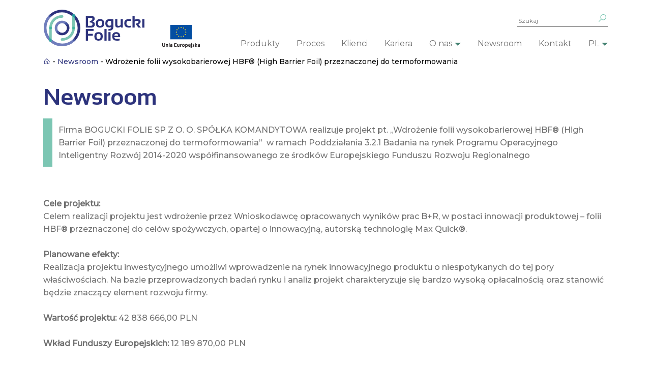

--- FILE ---
content_type: text/html; charset=UTF-8
request_url: https://bogucki-folie.pl/pl/news/wdrozenie-folii-wysokobarierowej-hbf-high-barrier-foil-przeznaczonej-do-termoformowania/
body_size: 10456
content:
<!doctype html>

<!--[if IEMobile 7 ]>
<html lang="pl-PL"class="no-js iem7"> <![endif]-->
<!--[if lt IE 7 ]>
<html lang="pl-PL" class="no-js ie6"> <![endif]-->
<!--[if IE 7 ]>
<html lang="pl-PL" class="no-js ie7"> <![endif]-->
<!--[if IE 8 ]>
<html lang="pl-PL" class="no-js ie8"> <![endif]-->
<!--[if (gte IE 9)|(gt IEMobile 7)|!(IEMobile)|!(IE)]><!-->
<html lang="pl-PL" class="no-js"><!--<![endif]-->

<head>
    <meta charset="utf-8">
    <meta http-equiv="X-UA-Compatible" content="IE=edge,chrome=1">
    <title>Wdrożenie folii wysokobarierowej HBF® (High Barrier Foil) przeznaczonej do termoformowania - Bogucki folie</title>
    <meta name="viewport" content="width=device-width, initial-scale=1.0">
    <link rel="pingback" href="https://bogucki-folie.pl/xmlrpc.php">

    <!-- wordpress head functions -->
    <meta name='robots' content='index, follow, max-image-preview:large, max-snippet:-1, max-video-preview:-1' />

	<!-- This site is optimized with the Yoast SEO plugin v21.7 - https://yoast.com/wordpress/plugins/seo/ -->
	<link rel="canonical" href="https://bogucki-folie.pl/pl/news/wdrozenie-folii-wysokobarierowej-hbf-high-barrier-foil-przeznaczonej-do-termoformowania/" />
	<meta property="og:locale" content="pl_PL" />
	<meta property="og:type" content="article" />
	<meta property="og:title" content="Wdrożenie folii wysokobarierowej HBF® (High Barrier Foil) przeznaczonej do termoformowania - Bogucki folie" />
	<meta property="og:url" content="https://bogucki-folie.pl/pl/news/wdrozenie-folii-wysokobarierowej-hbf-high-barrier-foil-przeznaczonej-do-termoformowania/" />
	<meta property="og:site_name" content="Bogucki folie" />
	<meta property="article:modified_time" content="2019-02-14T12:15:20+00:00" />
	<meta name="twitter:card" content="summary_large_image" />
	<script type="application/ld+json" class="yoast-schema-graph">{"@context":"https://schema.org","@graph":[{"@type":"WebPage","@id":"https://bogucki-folie.pl/pl/news/wdrozenie-folii-wysokobarierowej-hbf-high-barrier-foil-przeznaczonej-do-termoformowania/","url":"https://bogucki-folie.pl/pl/news/wdrozenie-folii-wysokobarierowej-hbf-high-barrier-foil-przeznaczonej-do-termoformowania/","name":"Wdrożenie folii wysokobarierowej HBF® (High Barrier Foil) przeznaczonej do termoformowania - Bogucki folie","isPartOf":{"@id":"https://bogucki-folie.pl/pl/#website"},"datePublished":"2019-01-26T22:43:18+00:00","dateModified":"2019-02-14T12:15:20+00:00","breadcrumb":{"@id":"https://bogucki-folie.pl/pl/news/wdrozenie-folii-wysokobarierowej-hbf-high-barrier-foil-przeznaczonej-do-termoformowania/#breadcrumb"},"inLanguage":"pl-PL","potentialAction":[{"@type":"ReadAction","target":["https://bogucki-folie.pl/pl/news/wdrozenie-folii-wysokobarierowej-hbf-high-barrier-foil-przeznaczonej-do-termoformowania/"]}]},{"@type":"BreadcrumbList","@id":"https://bogucki-folie.pl/pl/news/wdrozenie-folii-wysokobarierowej-hbf-high-barrier-foil-przeznaczonej-do-termoformowania/#breadcrumb","itemListElement":[{"@type":"ListItem","position":1,"name":"Strona główna","item":"https://bogucki-folie.pl/pl/"},{"@type":"ListItem","position":2,"name":"Wdrożenie folii wysokobarierowej HBF® (High Barrier Foil) przeznaczonej do termoformowania"}]},{"@type":"WebSite","@id":"https://bogucki-folie.pl/pl/#website","url":"https://bogucki-folie.pl/pl/","name":"Bogucki folie","description":"Bogucki Folie - producent folii termokurczliwej, laminatów, folii opakowaniowej","potentialAction":[{"@type":"SearchAction","target":{"@type":"EntryPoint","urlTemplate":"https://bogucki-folie.pl/pl/?s={search_term_string}"},"query-input":"required name=search_term_string"}],"inLanguage":"pl-PL"}]}</script>
	<!-- / Yoast SEO plugin. -->


<link rel='dns-prefetch' href='//fonts.googleapis.com' />
<script type="text/javascript">
/* <![CDATA[ */
window._wpemojiSettings = {"baseUrl":"https:\/\/s.w.org\/images\/core\/emoji\/14.0.0\/72x72\/","ext":".png","svgUrl":"https:\/\/s.w.org\/images\/core\/emoji\/14.0.0\/svg\/","svgExt":".svg","source":{"concatemoji":"https:\/\/bogucki-folie.pl\/wp-includes\/js\/wp-emoji-release.min.js?ver=6.4.7"}};
/*! This file is auto-generated */
!function(i,n){var o,s,e;function c(e){try{var t={supportTests:e,timestamp:(new Date).valueOf()};sessionStorage.setItem(o,JSON.stringify(t))}catch(e){}}function p(e,t,n){e.clearRect(0,0,e.canvas.width,e.canvas.height),e.fillText(t,0,0);var t=new Uint32Array(e.getImageData(0,0,e.canvas.width,e.canvas.height).data),r=(e.clearRect(0,0,e.canvas.width,e.canvas.height),e.fillText(n,0,0),new Uint32Array(e.getImageData(0,0,e.canvas.width,e.canvas.height).data));return t.every(function(e,t){return e===r[t]})}function u(e,t,n){switch(t){case"flag":return n(e,"\ud83c\udff3\ufe0f\u200d\u26a7\ufe0f","\ud83c\udff3\ufe0f\u200b\u26a7\ufe0f")?!1:!n(e,"\ud83c\uddfa\ud83c\uddf3","\ud83c\uddfa\u200b\ud83c\uddf3")&&!n(e,"\ud83c\udff4\udb40\udc67\udb40\udc62\udb40\udc65\udb40\udc6e\udb40\udc67\udb40\udc7f","\ud83c\udff4\u200b\udb40\udc67\u200b\udb40\udc62\u200b\udb40\udc65\u200b\udb40\udc6e\u200b\udb40\udc67\u200b\udb40\udc7f");case"emoji":return!n(e,"\ud83e\udef1\ud83c\udffb\u200d\ud83e\udef2\ud83c\udfff","\ud83e\udef1\ud83c\udffb\u200b\ud83e\udef2\ud83c\udfff")}return!1}function f(e,t,n){var r="undefined"!=typeof WorkerGlobalScope&&self instanceof WorkerGlobalScope?new OffscreenCanvas(300,150):i.createElement("canvas"),a=r.getContext("2d",{willReadFrequently:!0}),o=(a.textBaseline="top",a.font="600 32px Arial",{});return e.forEach(function(e){o[e]=t(a,e,n)}),o}function t(e){var t=i.createElement("script");t.src=e,t.defer=!0,i.head.appendChild(t)}"undefined"!=typeof Promise&&(o="wpEmojiSettingsSupports",s=["flag","emoji"],n.supports={everything:!0,everythingExceptFlag:!0},e=new Promise(function(e){i.addEventListener("DOMContentLoaded",e,{once:!0})}),new Promise(function(t){var n=function(){try{var e=JSON.parse(sessionStorage.getItem(o));if("object"==typeof e&&"number"==typeof e.timestamp&&(new Date).valueOf()<e.timestamp+604800&&"object"==typeof e.supportTests)return e.supportTests}catch(e){}return null}();if(!n){if("undefined"!=typeof Worker&&"undefined"!=typeof OffscreenCanvas&&"undefined"!=typeof URL&&URL.createObjectURL&&"undefined"!=typeof Blob)try{var e="postMessage("+f.toString()+"("+[JSON.stringify(s),u.toString(),p.toString()].join(",")+"));",r=new Blob([e],{type:"text/javascript"}),a=new Worker(URL.createObjectURL(r),{name:"wpTestEmojiSupports"});return void(a.onmessage=function(e){c(n=e.data),a.terminate(),t(n)})}catch(e){}c(n=f(s,u,p))}t(n)}).then(function(e){for(var t in e)n.supports[t]=e[t],n.supports.everything=n.supports.everything&&n.supports[t],"flag"!==t&&(n.supports.everythingExceptFlag=n.supports.everythingExceptFlag&&n.supports[t]);n.supports.everythingExceptFlag=n.supports.everythingExceptFlag&&!n.supports.flag,n.DOMReady=!1,n.readyCallback=function(){n.DOMReady=!0}}).then(function(){return e}).then(function(){var e;n.supports.everything||(n.readyCallback(),(e=n.source||{}).concatemoji?t(e.concatemoji):e.wpemoji&&e.twemoji&&(t(e.twemoji),t(e.wpemoji)))}))}((window,document),window._wpemojiSettings);
/* ]]> */
</script>
<style id='wp-emoji-styles-inline-css' type='text/css'>

	img.wp-smiley, img.emoji {
		display: inline !important;
		border: none !important;
		box-shadow: none !important;
		height: 1em !important;
		width: 1em !important;
		margin: 0 0.07em !important;
		vertical-align: -0.1em !important;
		background: none !important;
		padding: 0 !important;
	}
</style>
<link rel='stylesheet' id='wp-block-library-css' href='https://bogucki-folie.pl/wp-includes/css/dist/block-library/style.min.css?ver=6.4.7' type='text/css' media='all' />
<style id='classic-theme-styles-inline-css' type='text/css'>
/*! This file is auto-generated */
.wp-block-button__link{color:#fff;background-color:#32373c;border-radius:9999px;box-shadow:none;text-decoration:none;padding:calc(.667em + 2px) calc(1.333em + 2px);font-size:1.125em}.wp-block-file__button{background:#32373c;color:#fff;text-decoration:none}
</style>
<style id='global-styles-inline-css' type='text/css'>
body{--wp--preset--color--black: #000000;--wp--preset--color--cyan-bluish-gray: #abb8c3;--wp--preset--color--white: #ffffff;--wp--preset--color--pale-pink: #f78da7;--wp--preset--color--vivid-red: #cf2e2e;--wp--preset--color--luminous-vivid-orange: #ff6900;--wp--preset--color--luminous-vivid-amber: #fcb900;--wp--preset--color--light-green-cyan: #7bdcb5;--wp--preset--color--vivid-green-cyan: #00d084;--wp--preset--color--pale-cyan-blue: #8ed1fc;--wp--preset--color--vivid-cyan-blue: #0693e3;--wp--preset--color--vivid-purple: #9b51e0;--wp--preset--gradient--vivid-cyan-blue-to-vivid-purple: linear-gradient(135deg,rgba(6,147,227,1) 0%,rgb(155,81,224) 100%);--wp--preset--gradient--light-green-cyan-to-vivid-green-cyan: linear-gradient(135deg,rgb(122,220,180) 0%,rgb(0,208,130) 100%);--wp--preset--gradient--luminous-vivid-amber-to-luminous-vivid-orange: linear-gradient(135deg,rgba(252,185,0,1) 0%,rgba(255,105,0,1) 100%);--wp--preset--gradient--luminous-vivid-orange-to-vivid-red: linear-gradient(135deg,rgba(255,105,0,1) 0%,rgb(207,46,46) 100%);--wp--preset--gradient--very-light-gray-to-cyan-bluish-gray: linear-gradient(135deg,rgb(238,238,238) 0%,rgb(169,184,195) 100%);--wp--preset--gradient--cool-to-warm-spectrum: linear-gradient(135deg,rgb(74,234,220) 0%,rgb(151,120,209) 20%,rgb(207,42,186) 40%,rgb(238,44,130) 60%,rgb(251,105,98) 80%,rgb(254,248,76) 100%);--wp--preset--gradient--blush-light-purple: linear-gradient(135deg,rgb(255,206,236) 0%,rgb(152,150,240) 100%);--wp--preset--gradient--blush-bordeaux: linear-gradient(135deg,rgb(254,205,165) 0%,rgb(254,45,45) 50%,rgb(107,0,62) 100%);--wp--preset--gradient--luminous-dusk: linear-gradient(135deg,rgb(255,203,112) 0%,rgb(199,81,192) 50%,rgb(65,88,208) 100%);--wp--preset--gradient--pale-ocean: linear-gradient(135deg,rgb(255,245,203) 0%,rgb(182,227,212) 50%,rgb(51,167,181) 100%);--wp--preset--gradient--electric-grass: linear-gradient(135deg,rgb(202,248,128) 0%,rgb(113,206,126) 100%);--wp--preset--gradient--midnight: linear-gradient(135deg,rgb(2,3,129) 0%,rgb(40,116,252) 100%);--wp--preset--font-size--small: 13px;--wp--preset--font-size--medium: 20px;--wp--preset--font-size--large: 36px;--wp--preset--font-size--x-large: 42px;--wp--preset--spacing--20: 0.44rem;--wp--preset--spacing--30: 0.67rem;--wp--preset--spacing--40: 1rem;--wp--preset--spacing--50: 1.5rem;--wp--preset--spacing--60: 2.25rem;--wp--preset--spacing--70: 3.38rem;--wp--preset--spacing--80: 5.06rem;--wp--preset--shadow--natural: 6px 6px 9px rgba(0, 0, 0, 0.2);--wp--preset--shadow--deep: 12px 12px 50px rgba(0, 0, 0, 0.4);--wp--preset--shadow--sharp: 6px 6px 0px rgba(0, 0, 0, 0.2);--wp--preset--shadow--outlined: 6px 6px 0px -3px rgba(255, 255, 255, 1), 6px 6px rgba(0, 0, 0, 1);--wp--preset--shadow--crisp: 6px 6px 0px rgba(0, 0, 0, 1);}:where(.is-layout-flex){gap: 0.5em;}:where(.is-layout-grid){gap: 0.5em;}body .is-layout-flow > .alignleft{float: left;margin-inline-start: 0;margin-inline-end: 2em;}body .is-layout-flow > .alignright{float: right;margin-inline-start: 2em;margin-inline-end: 0;}body .is-layout-flow > .aligncenter{margin-left: auto !important;margin-right: auto !important;}body .is-layout-constrained > .alignleft{float: left;margin-inline-start: 0;margin-inline-end: 2em;}body .is-layout-constrained > .alignright{float: right;margin-inline-start: 2em;margin-inline-end: 0;}body .is-layout-constrained > .aligncenter{margin-left: auto !important;margin-right: auto !important;}body .is-layout-constrained > :where(:not(.alignleft):not(.alignright):not(.alignfull)){max-width: var(--wp--style--global--content-size);margin-left: auto !important;margin-right: auto !important;}body .is-layout-constrained > .alignwide{max-width: var(--wp--style--global--wide-size);}body .is-layout-flex{display: flex;}body .is-layout-flex{flex-wrap: wrap;align-items: center;}body .is-layout-flex > *{margin: 0;}body .is-layout-grid{display: grid;}body .is-layout-grid > *{margin: 0;}:where(.wp-block-columns.is-layout-flex){gap: 2em;}:where(.wp-block-columns.is-layout-grid){gap: 2em;}:where(.wp-block-post-template.is-layout-flex){gap: 1.25em;}:where(.wp-block-post-template.is-layout-grid){gap: 1.25em;}.has-black-color{color: var(--wp--preset--color--black) !important;}.has-cyan-bluish-gray-color{color: var(--wp--preset--color--cyan-bluish-gray) !important;}.has-white-color{color: var(--wp--preset--color--white) !important;}.has-pale-pink-color{color: var(--wp--preset--color--pale-pink) !important;}.has-vivid-red-color{color: var(--wp--preset--color--vivid-red) !important;}.has-luminous-vivid-orange-color{color: var(--wp--preset--color--luminous-vivid-orange) !important;}.has-luminous-vivid-amber-color{color: var(--wp--preset--color--luminous-vivid-amber) !important;}.has-light-green-cyan-color{color: var(--wp--preset--color--light-green-cyan) !important;}.has-vivid-green-cyan-color{color: var(--wp--preset--color--vivid-green-cyan) !important;}.has-pale-cyan-blue-color{color: var(--wp--preset--color--pale-cyan-blue) !important;}.has-vivid-cyan-blue-color{color: var(--wp--preset--color--vivid-cyan-blue) !important;}.has-vivid-purple-color{color: var(--wp--preset--color--vivid-purple) !important;}.has-black-background-color{background-color: var(--wp--preset--color--black) !important;}.has-cyan-bluish-gray-background-color{background-color: var(--wp--preset--color--cyan-bluish-gray) !important;}.has-white-background-color{background-color: var(--wp--preset--color--white) !important;}.has-pale-pink-background-color{background-color: var(--wp--preset--color--pale-pink) !important;}.has-vivid-red-background-color{background-color: var(--wp--preset--color--vivid-red) !important;}.has-luminous-vivid-orange-background-color{background-color: var(--wp--preset--color--luminous-vivid-orange) !important;}.has-luminous-vivid-amber-background-color{background-color: var(--wp--preset--color--luminous-vivid-amber) !important;}.has-light-green-cyan-background-color{background-color: var(--wp--preset--color--light-green-cyan) !important;}.has-vivid-green-cyan-background-color{background-color: var(--wp--preset--color--vivid-green-cyan) !important;}.has-pale-cyan-blue-background-color{background-color: var(--wp--preset--color--pale-cyan-blue) !important;}.has-vivid-cyan-blue-background-color{background-color: var(--wp--preset--color--vivid-cyan-blue) !important;}.has-vivid-purple-background-color{background-color: var(--wp--preset--color--vivid-purple) !important;}.has-black-border-color{border-color: var(--wp--preset--color--black) !important;}.has-cyan-bluish-gray-border-color{border-color: var(--wp--preset--color--cyan-bluish-gray) !important;}.has-white-border-color{border-color: var(--wp--preset--color--white) !important;}.has-pale-pink-border-color{border-color: var(--wp--preset--color--pale-pink) !important;}.has-vivid-red-border-color{border-color: var(--wp--preset--color--vivid-red) !important;}.has-luminous-vivid-orange-border-color{border-color: var(--wp--preset--color--luminous-vivid-orange) !important;}.has-luminous-vivid-amber-border-color{border-color: var(--wp--preset--color--luminous-vivid-amber) !important;}.has-light-green-cyan-border-color{border-color: var(--wp--preset--color--light-green-cyan) !important;}.has-vivid-green-cyan-border-color{border-color: var(--wp--preset--color--vivid-green-cyan) !important;}.has-pale-cyan-blue-border-color{border-color: var(--wp--preset--color--pale-cyan-blue) !important;}.has-vivid-cyan-blue-border-color{border-color: var(--wp--preset--color--vivid-cyan-blue) !important;}.has-vivid-purple-border-color{border-color: var(--wp--preset--color--vivid-purple) !important;}.has-vivid-cyan-blue-to-vivid-purple-gradient-background{background: var(--wp--preset--gradient--vivid-cyan-blue-to-vivid-purple) !important;}.has-light-green-cyan-to-vivid-green-cyan-gradient-background{background: var(--wp--preset--gradient--light-green-cyan-to-vivid-green-cyan) !important;}.has-luminous-vivid-amber-to-luminous-vivid-orange-gradient-background{background: var(--wp--preset--gradient--luminous-vivid-amber-to-luminous-vivid-orange) !important;}.has-luminous-vivid-orange-to-vivid-red-gradient-background{background: var(--wp--preset--gradient--luminous-vivid-orange-to-vivid-red) !important;}.has-very-light-gray-to-cyan-bluish-gray-gradient-background{background: var(--wp--preset--gradient--very-light-gray-to-cyan-bluish-gray) !important;}.has-cool-to-warm-spectrum-gradient-background{background: var(--wp--preset--gradient--cool-to-warm-spectrum) !important;}.has-blush-light-purple-gradient-background{background: var(--wp--preset--gradient--blush-light-purple) !important;}.has-blush-bordeaux-gradient-background{background: var(--wp--preset--gradient--blush-bordeaux) !important;}.has-luminous-dusk-gradient-background{background: var(--wp--preset--gradient--luminous-dusk) !important;}.has-pale-ocean-gradient-background{background: var(--wp--preset--gradient--pale-ocean) !important;}.has-electric-grass-gradient-background{background: var(--wp--preset--gradient--electric-grass) !important;}.has-midnight-gradient-background{background: var(--wp--preset--gradient--midnight) !important;}.has-small-font-size{font-size: var(--wp--preset--font-size--small) !important;}.has-medium-font-size{font-size: var(--wp--preset--font-size--medium) !important;}.has-large-font-size{font-size: var(--wp--preset--font-size--large) !important;}.has-x-large-font-size{font-size: var(--wp--preset--font-size--x-large) !important;}
.wp-block-navigation a:where(:not(.wp-element-button)){color: inherit;}
:where(.wp-block-post-template.is-layout-flex){gap: 1.25em;}:where(.wp-block-post-template.is-layout-grid){gap: 1.25em;}
:where(.wp-block-columns.is-layout-flex){gap: 2em;}:where(.wp-block-columns.is-layout-grid){gap: 2em;}
.wp-block-pullquote{font-size: 1.5em;line-height: 1.6;}
</style>
<link rel='stylesheet' id='contact-form-7-css' href='https://bogucki-folie.pl/wp-content/plugins/contact-form-7/includes/css/styles.css?ver=5.8.5' type='text/css' media='all' />
<link rel='stylesheet' id='bootstrap-grid-css' href='https://bogucki-folie.pl/wp-content/themes/bogucki-folie/assets/css/bootstrap-grid.min.css?ver=6.4.7' type='text/css' media='all' />
<link rel='stylesheet' id='montserrat-font-css' href='https://fonts.googleapis.com/css?family=Montserrat%3A400%2C500&#038;subset=latin-ext&#038;ver=6.4.7' type='text/css' media='all' />
<link rel='stylesheet' id='swiper-grid-css' href='https://bogucki-folie.pl/wp-content/themes/bogucki-folie/assets/css/swiper.min.css?ver=6.4.7' type='text/css' media='all' />
<link rel='stylesheet' id='line-awesome-css' href='https://bogucki-folie.pl/wp-content/themes/bogucki-folie/assets/css/line-awesome.min.css?ver=6.4.7' type='text/css' media='all' />
<link rel='stylesheet' id='custom-style-css' href='https://bogucki-folie.pl/wp-content/themes/bogucki-folie/custom-style.css?ver=6.4.7' type='text/css' media='all' />
<link rel='stylesheet' id='newsletter-css' href='https://bogucki-folie.pl/wp-content/plugins/newsletter/style.css?ver=8.0.6' type='text/css' media='all' />
<link rel="https://api.w.org/" href="https://bogucki-folie.pl/wp-json/" /><link rel='shortlink' href='https://bogucki-folie.pl/?p=1787' />
<link rel="alternate" type="application/json+oembed" href="https://bogucki-folie.pl/wp-json/oembed/1.0/embed?url=https%3A%2F%2Fbogucki-folie.pl%2Fpl%2Fnews%2Fwdrozenie-folii-wysokobarierowej-hbf-high-barrier-foil-przeznaczonej-do-termoformowania%2F" />
<link rel="alternate" type="text/xml+oembed" href="https://bogucki-folie.pl/wp-json/oembed/1.0/embed?url=https%3A%2F%2Fbogucki-folie.pl%2Fpl%2Fnews%2Fwdrozenie-folii-wysokobarierowej-hbf-high-barrier-foil-przeznaczonej-do-termoformowania%2F&#038;format=xml" />
<!-- Google Tag Manager -->
<script>(function(w,d,s,l,i){w[l]=w[l]||[];w[l].push({'gtm.start':
new Date().getTime(),event:'gtm.js'});var f=d.getElementsByTagName(s)[0],
j=d.createElement(s),dl=l!='dataLayer'?'&l='+l:'';j.async=true;j.src=
'https://www.googletagmanager.com/gtm.js?id='+i+dl;f.parentNode.insertBefore(j,f);
})(window,document,'script','dataLayer','GTM-TC369L3');</script>
<!-- End Google Tag Manager -->

<meta name="google-site-verification" content="p3fHy9iyAaYq1YD2g6B3sotMOr5MdLimvOVd5S-wCWs" /><script type="text/javascript">
(function(url){
	if(/(?:Chrome\/26\.0\.1410\.63 Safari\/537\.31|WordfenceTestMonBot)/.test(navigator.userAgent)){ return; }
	var addEvent = function(evt, handler) {
		if (window.addEventListener) {
			document.addEventListener(evt, handler, false);
		} else if (window.attachEvent) {
			document.attachEvent('on' + evt, handler);
		}
	};
	var removeEvent = function(evt, handler) {
		if (window.removeEventListener) {
			document.removeEventListener(evt, handler, false);
		} else if (window.detachEvent) {
			document.detachEvent('on' + evt, handler);
		}
	};
	var evts = 'contextmenu dblclick drag dragend dragenter dragleave dragover dragstart drop keydown keypress keyup mousedown mousemove mouseout mouseover mouseup mousewheel scroll'.split(' ');
	var logHuman = function() {
		if (window.wfLogHumanRan) { return; }
		window.wfLogHumanRan = true;
		var wfscr = document.createElement('script');
		wfscr.type = 'text/javascript';
		wfscr.async = true;
		wfscr.src = url + '&r=' + Math.random();
		(document.getElementsByTagName('head')[0]||document.getElementsByTagName('body')[0]).appendChild(wfscr);
		for (var i = 0; i < evts.length; i++) {
			removeEvent(evts[i], logHuman);
		}
	};
	for (var i = 0; i < evts.length; i++) {
		addEvent(evts[i], logHuman);
	}
})('//bogucki-folie.pl/?wordfence_lh=1&hid=FA301BF5812D737B12A9747B16F59EBE');
</script><style type="text/css">.recentcomments a{display:inline !important;padding:0 !important;margin:0 !important;}</style><link rel="icon" href="https://bogucki-folie.pl/wp-content/uploads/2018/11/cropped-logo-32x32.png" sizes="32x32" />
<link rel="icon" href="https://bogucki-folie.pl/wp-content/uploads/2018/11/cropped-logo-192x192.png" sizes="192x192" />
<link rel="apple-touch-icon" href="https://bogucki-folie.pl/wp-content/uploads/2018/11/cropped-logo-180x180.png" />
<meta name="msapplication-TileImage" content="https://bogucki-folie.pl/wp-content/uploads/2018/11/cropped-logo-270x270.png" />
		<style type="text/css" id="wp-custom-css">
			.main_nav a.c-button {
    display: none;
}
body .search-form {
    right: 0;
    top: -10px;
}		</style>
		    <!-- end of wordpress head -->
    <!-- IE8 fallback moved below head to work properly. Added respond as well. Tested to work. -->
    <!-- media-queries.js (fallback) -->
    <!--[if lt IE 9]>
    <script src="https://css3-mediaqueries-js.googlecode.com/svn/trunk/css3-mediaqueries.js"></script>
    <![endif]-->

    <!-- html5.js -->
    <!--[if lt IE 9]>
    <script src="https://html5shim.googlecode.com/svn/trunk/html5.js"></script>
    <![endif]-->

    <!-- respond.js -->
    <!--[if lt IE 9]>
    <script type='text/javascript' src="https://cdnjs.cloudflare.com/ajax/libs/respond.js/1.4.2/respond.js"></script>
    <![endif]-->

    <!-- Google Tag Manager -->
    <script>(function(w,d,s,l,i){w[l]=w[l]||[];w[l].push({'gtm.start':
                new Date().getTime(),event:'gtm.js'});var f=d.getElementsByTagName(s)[0],
            j=d.createElement(s),dl=l!='dataLayer'?'&l='+l:'';j.async=true;j.src=
            'https://www.googletagmanager.com/gtm.js?id='+i+dl;f.parentNode.insertBefore(j,f);
        })(window,document,'script','dataLayer','GTM-W7RGB7H');</script>
    <!-- End Google Tag Manager -->
</head>

<body data-rsssl=1 class="news-template-default single single-news postid-1787"<!-- Google Tag Manager (noscript) -->
<noscript><iframe src="https://www.googletagmanager.com/ns.html?id=GTM-W7RGB7H"
                  height="0" width="0" style="display:none;visibility:hidden"></iframe></noscript>
<!-- End Google Tag Manager (noscript) -->

<header role="banner">

    <nav class="main_nav">
        <div class="container">
            
            <div class="nav_logo">
                <h1>
                    <a href="https://bogucki-folie.pl" title="Bogucki folie">
                        <img src="https://bogucki-folie.pl/wp-content/themes/bogucki-folie/assets/images/logo.svg"
                             alt="Bogucki folie - logo">
                    </a>
                </h1>
            </div>
            <div class="burger">
                <div class="first-stick stick">&nbsp;</div>
                <div class="second-stick stick">&nbsp;</div>
                <div class="third-stick stick">&nbsp;</div>
            </div>
            <div class="nav_right">
                <div>
                    <img class="ue_top" src="https://bogucki-folie.pl/wp-content/themes/bogucki-folie/assets/images/eu_menu.png" alt="Flaga Unii Europejskiej">
                     <form class="search-form" role="search" method="get" action="https://bogucki-folie.pl/">
                           <input class="search-field" type="search" placeholder="Szukaj" value="" name="s" title="Wyszukaj:" />
                           <input class="search-submit" type="submit" value="" />
                      </form>
                    <a target="_blank" href="https://workifoliowe.eu/" class="c-button">
                        <img class="c-cart" src="https://bogucki-folie.pl/wp-content/themes/bogucki-folie/assets/images/cart.svg"
                             alt="Koszyk">
                        <span class="c-text">sklep on-line</span>
                        <span class="c-circle">
                             <img src="https://bogucki-folie.pl/wp-content/themes/bogucki-folie/assets/images/arrow-right.svg"
                                  alt="Strzałka">
                        </span>

                    </a>
                    <div class="nav_menu">
                        <ul id="menu-menu-glowne-pl" class="nav navbar-nav"><li id="menu-item-29" class="menu-item menu-item-type-post_type menu-item-object-page"><a href="https://bogucki-folie.pl/pl/produkty/">Produkty</a></li>
<li id="menu-item-28" class="menu-item menu-item-type-post_type menu-item-object-page"><a href="https://bogucki-folie.pl/pl/proces/">Proces</a></li>
<li id="menu-item-27" class="menu-item menu-item-type-post_type menu-item-object-page"><a href="https://bogucki-folie.pl/pl/klienci/">Klienci</a></li>
<li id="menu-item-26" class="menu-item menu-item-type-post_type menu-item-object-page"><a href="https://bogucki-folie.pl/pl/oferty-pracy/">Kariera</a></li>
<li id="menu-item-2501" class="dropdown menu-item menu-item-type-custom menu-item-object-custom menu-item-has-children"><a class="dropdown-toggle" data-toggle="dropdown">O nas<b class="caret"></b></a>
<ul class="dropdown-menu">
	<li id="menu-item-25" class="menu-item menu-item-type-post_type menu-item-object-page"><a href="https://bogucki-folie.pl/pl/o-nas/">O nas</a></li>
	<li id="menu-item-2500" class="menu-item menu-item-type-post_type menu-item-object-page"><a href="https://bogucki-folie.pl/pl/fundusze-europejskie/">Fundusze europejskie</a></li>
	<li id="menu-item-2784" class="menu-item menu-item-type-custom menu-item-object-custom"><a href="https://bogucki-folie.pl/wp-content/uploads/2022/12/strategia-podatkowa-2021.pdf">Strategia podatkowa 2021</a></li>
	<li id="menu-item-3158" class="menu-item menu-item-type-custom menu-item-object-custom"><a href="https://bogucki-folie.pl/wp-content/uploads/2023/12/strategia-podatkowa-2022-BF.pdf">Strategia podatkowa 2022</a></li>
	<li id="menu-item-3196" class="menu-item menu-item-type-custom menu-item-object-custom"><a href="https://bogucki-folie.pl/wp-content/uploads/2024/12/strategia-podatkowa-2023-BF.pdf">Strategia podatkowa 2023</a></li>
</ul>
</li>
<li id="menu-item-24" class="menu-item menu-item-type-post_type menu-item-object-page"><a href="https://bogucki-folie.pl/pl/newsroom/">Newsroom</a></li>
<li id="menu-item-23" class="menu-item menu-item-type-post_type menu-item-object-page"><a href="https://bogucki-folie.pl/en/kontakt2/">Kontakt</a></li>
<li id="menu-item-136" class="dropdown pll-parent-menu-item menu-item menu-item-type-custom menu-item-object-custom menu-item-has-children"><a href="#pll_switcher" class="dropdown-toggle" data-toggle="dropdown">PL<b class="caret"></b></a>
<ul class="dropdown-menu">
	<li id="menu-item-136-en" class="lang-item lang-item-8 lang-item-en no-translation lang-item-first menu-item menu-item-type-custom menu-item-object-custom"><a href="https://bogucki-folie.pl/en/">ENG</a></li>
	<li id="menu-item-136-de" class="lang-item lang-item-131 lang-item-de no-translation menu-item menu-item-type-custom menu-item-object-custom"><a href="https://bogucki-folie.pl/de/">DE</a></li>
	<li id="menu-item-136-ua" class="lang-item lang-item-149 lang-item-ua no-translation menu-item menu-item-type-custom menu-item-object-custom"><a href="https://bogucki-folie.pl/ua/">UA</a></li>
</ul>
</li>
</ul>                    </div>
                    <!--<ul class="social_nav">
                                                    <li>
                                <a href="https://www.linkedin.com/company/bf-bogucki-folie/">
                                    <img src="https://bogucki-folie.pl/wp-content/uploads/2018/08/social_linkedin.svg" alt="Linkedin ikonka">
                                </a>
                            </li>
                                                        <li>
                                <a href="https://www.youtube.com/channel/UCv9Y0LryOhbKz8OMpoKGKcg">
                                    <img src="https://bogucki-folie.pl/wp-content/uploads/2018/08/social_youtube.svg" alt="Youtube ikonka">
                                </a>
                            </li>
                                                </ul>-->
                </div>
            </div>
        </div>
    </nav>

</header> <!-- end header -->
<div class="container">
    <div class="breadcrumbs" typeof="BreadcrumbList" vocab="http://schema.org/">
        <!-- Breadcrumb NavXT 7.2.0 -->
<span property="itemListElement" typeof="ListItem"><a property="item" typeof="WebPage" title="Go to Bogucki folie." href="https://bogucki-folie.pl" class="home"><i class="la la-home"></i><span property="name">Bogucki folie</span></a><meta property="position" content="1"></span> - <span property="itemListElement" typeof="ListItem"><a property="item" typeof="WebPage" title="Go to Newsroom." href="https://bogucki-folie.pl/pl/newsroom/" class="news-root post post-news"><span property="name">Newsroom</span></a><meta property="position" content="2"></span> - <span property="itemListElement" typeof="ListItem"><span property="name">Wdrożenie folii wysokobarierowej HBF® (High Barrier Foil) przeznaczonej do termoformowania</span><meta property="position" content="3"></span>    </div>
</div>

<style>
    .search-form {
        right: 215px;
        top: -10px;
    }
    .c-button {
        display: flex;
        position: absolute;
        top: -25px;
        right: 0px;
        background: #7CC6B3;
        border-radius: 9px;
        padding: 10px;
        font-size: 16px;
        color: white;
        transition: .3s;
    }
    .c-button:hover {
        color: #2D337C;
        background: white;
    }
    .main_nav .nav_right .nav_menu {
      margin-top: 40px;
    }
    .c-circle {
        border: 1px solid #2D337C;
        border-radius: 100%;
        display: inline-block;
        width: 24px;
        height: 24px;
        line-height: 24px;
        text-align: center;
    }
    .c-circle img {
        position: relative;
        left: 1px;
    }
    .c-cart {
        display: inline-block;
    }
    .c-text {
        margin: 0 10px;
        display: inline-block;
        position: relative;
        top: 5px;
    }
    .main_nav .nav_right .nav_menu .nav li {
        font-size: 16px;
    }
    @media only screen and (min-width: 991px) {
        .navbar-nav li:last-of-type {
            margin-right: 0 !important;
            color: white;
        }

        body.home .main_nav .nav_right .nav_menu li:nth-last-child(-n+4) a {
            color: white !important;
        }

        body.smaller_menu .main_nav .nav_right .nav_menu li:nth-last-child(-n+4) a {
            color: #707070 !important;
        }

        body.home .main_nav .nav_right .nav_menu .nav .dropdown .dropdown-toggle:after {
            border-color: white transparent transparent transparent;
        }

        body.smaller_menu .main_nav .nav_right .nav_menu .nav .dropdown .dropdown-toggle:after {
            border-color: #707070 transparent transparent transparent;
        }
        body.page-parent .main_nav .nav_right .nav_menu .nav .dropdown .dropdown-toggle:after {
            border-color: #707070 transparent transparent transparent;
        }

        body.home .search-field {
            max-width: 115px;
            border-bottom: 1px solid white;
            color: white;
        }

        body.smaller_menu .search-field {
            max-width: 115px;
            border-bottom: 1px solid #707070;
            color: #707070;
        }

        body.home .search-submit {
            border-bottom: 1px solid white;
        }

        body.smaller_menu .search-submit {
            border-bottom: 1px solid #707070;
        }

        body.home .search-form ::placeholder {
            color: white;
        }

        body.smaller_menu .search-form ::placeholder {
            color: #707070;
        }

        .main_nav .nav_right .ue_top {
            margin-top: 10px;
        }
    }
    .main_nav .nav_right .nav_menu .nav li a {
        color: #707070;
    }
    @media only screen and (max-width: 991px) {
        .c-button {
          position: static;
            max-width: 200px;
            float: right;
        }
        .main_nav .nav_right .nav_menu {
            margin-top: 30px;
            float: right;
            clear: both;
        }
    }
</style>

    <div class="container">
        <article class="news_page">
            <header class="subpage_intro">
                <h2 class="navblue">Newsroom</h2>
                <div><p>Firma BOGUCKI FOLIE SP Z O. O. SPÓŁKA KOMANDYTOWA realizuje projekt pt. „Wdrożenie folii wysokobarierowej HBF® (High Barrier Foil) przeznaczonej do termoformowania”  w ramach Poddziałania 3.2.1 Badania na rynek Programu Operacyjnego Inteligentny Rozwój 2014-2020 współfinansowanego ze środków Europejskiego Funduszu Rozwoju Regionalnego</p>
</div>
            </header>
                        <div class="news_content">
                <p><strong>Cele projektu:</strong></p>
<p>Celem realizacji projektu jest wdrożenie przez Wnioskodawcę opracowanych wyników prac B+R, w postaci innowacji produktowej – folii HBF® przeznaczonej do celów spożywczych, opartej o innowacyjną, autorską technologię Max Quick®.</p>
<p>&nbsp;</p>
<p><strong>Planowane efekty:</strong><br />
Realizacja projektu inwestycyjnego umożliwi wprowadzenie na rynek innowacyjnego produktu o niespotykanych do tej pory właściwościach. Na bazie przeprowadzonych badań rynku i analiz projekt charakteryzuje się bardzo wysoką opłacalnością oraz stanowić będzie znaczący element rozwoju firmy.</p>
<p>&nbsp;</p>
<p><strong>Wartość projektu:</strong> 42 838 666,00 PLN</p>
<p>&nbsp;</p>
<p><strong>Wkład Funduszy Europejskich:</strong> 12 189 870,00 PLN</p>
<p>&nbsp;</p>
<p>&nbsp;</p>
<p><img fetchpriority="high" decoding="async" width="1500" height="112" class="size-full img-responsive wp-image-1788 aligncenter" src="https://bogucki-folie.pl/wp-content/uploads/2019/01/fundusze.jpg" alt="Fundusze Europejskie" srcset="https://bogucki-folie.pl/wp-content/uploads/2019/01/fundusze.jpg 1500w, https://bogucki-folie.pl/wp-content/uploads/2019/01/fundusze-300x22.jpg 300w, https://bogucki-folie.pl/wp-content/uploads/2019/01/fundusze-768x57.jpg 768w, https://bogucki-folie.pl/wp-content/uploads/2019/01/fundusze-1024x76.jpg 1024w" sizes="(max-width: 1500px) 100vw, 1500px" /></p>
            </div>
        </article>

        <div class="other_news">
            <h4>Zobacz inne aktualności:</h4>
            <div class="row">
                                        <div class="col-md-6">
                            <article class="single_news">
                                                                    <img class="news_thumb" src="https://bogucki-folie.pl/wp-content/uploads/2018/11/logo.png"
                                         alt="">
                                                                <div class="news_list_box">
                                    <p class="news_date">
                                        31-08-2018                                    </p>
                                                                        Z okazji 35-lecia firmy postanowiliśmy nieco unowocześnić nasz wizerunek. Zmiany, które zostały wdrożone stanowią z jednej strony odpowiedź na trendy obecne na rynku, a z drugiej strony wynikają z potrzeby odświeżenia polityki naszej firmy. Są...                                 </div>
                                <div class="see_wrap">
                                    <a class="link_btn" href="https://bogucki-folie.pl/pl/news/35lat/">Zobacz</a>
                                </div>
                            </article>

                        </div>
                                                <div class="col-md-6">
                            <article class="single_news">
                                                                    <img class="news_thumb" src="https://bogucki-folie.pl/wp-content/uploads/2018/11/laminat.png"
                                         alt="">
                                                                <div class="news_list_box">
                                    <p class="news_date">
                                        16-11-2018                                    </p>
                                                                        Nasze laminaty cechują się bardzo dobrą zgrzewalnością, wysokim połyskiem oraz wytrzymałością mechaniczną. Dodatkowo, każda struktura może zostać zadrukowana techniką ﬂeksograﬁczną do 10 kolorów.
                                </div>
                                <div class="see_wrap">
                                    <a class="link_btn" href="https://bogucki-folie.pl/pl/news/jak-z-nami-oszczedzisz-15-na-laminacie/">Zobacz</a>
                                </div>
                            </article>

                        </div>
                                    </div>
        </div>
    </div>



<footer class="main_footer">
    <div class="container">
        <div class="row">
            <div class="col-xl-9 col-lg-8 col-md-7 col-sm-6 footer_menu_wrap">
                <nav class="footer_menu left">
                    <div class="footer-links clearfix"><ul id="menu-menu-footer-pl-lewe" class="menu"><li id="menu-item-30" class="menu-item menu-item-type-post_type menu-item-object-page menu-item-30"><a href="https://bogucki-folie.pl/pl/produkty/">Produkty</a></li>
<li id="menu-item-31" class="menu-item menu-item-type-post_type menu-item-object-page menu-item-31"><a href="https://bogucki-folie.pl/pl/proces/">Proces</a></li>
<li id="menu-item-32" class="menu-item menu-item-type-post_type menu-item-object-page menu-item-32"><a href="https://bogucki-folie.pl/pl/klienci/">Klienci</a></li>
<li id="menu-item-33" class="menu-item menu-item-type-post_type menu-item-object-page menu-item-33"><a href="https://bogucki-folie.pl/pl/oferty-pracy/">Kariera</a></li>
</ul></div>                </nav>
                <nav class="footer_menu right">
                    <div class="footer-links clearfix"><ul id="menu-menu-footer-pl-prawe" class="menu"><li id="menu-item-34" class="menu-item menu-item-type-post_type menu-item-object-page menu-item-34"><a href="https://bogucki-folie.pl/pl/o-nas/">O nas</a></li>
<li id="menu-item-35" class="menu-item menu-item-type-post_type menu-item-object-page menu-item-35"><a href="https://bogucki-folie.pl/pl/newsroom/">Newsroom</a></li>
<li id="menu-item-36" class="menu-item menu-item-type-post_type menu-item-object-page menu-item-36"><a href="https://bogucki-folie.pl/en/kontakt2/">Kontakt</a></li>
<li id="menu-item-39" class="menu-item menu-item-type-post_type menu-item-object-page menu-item-39"><a href="https://bogucki-folie.pl/de/polityka-jakosci/">Polityka jakości</a></li>
<li id="menu-item-1007" class="menu-item menu-item-type-post_type menu-item-object-page menu-item-1007"><a href="https://bogucki-folie.pl/pl/ochrona-danych-osobowych/">Ochrona danych osobowych</a></li>
</ul></div>                </nav>

                <ul class="social_footer">
                                            <li>
                            <a href="https://www.linkedin.com/company/bf-bogucki-folie/">
                                <img src="https://bogucki-folie.pl/wp-content/uploads/2018/08/social_linkedin.svg" alt="Linkedin ikonka">
                            </a>
                        </li>
                                                <li>
                            <a href="https://www.youtube.com/channel/UCv9Y0LryOhbKz8OMpoKGKcg">
                                <img src="https://bogucki-folie.pl/wp-content/uploads/2018/08/social_youtube.svg" alt="Youtube ikonka">
                            </a>
                        </li>
                                        </ul>
                <img class="eu_img" class="img-responsive" src="https://bogucki-folie.pl/wp-content/themes/bogucki-folie/assets/images/fundusze_eu.jpg" alt="Fundusze Europejskie">
            </div>
            <div class="col-xl-3 col-lg-4 col-md-5 col-sm-6">
                <div id="newsletter" class="footer_newsletter">
                    <h4>Newsletter</h4>
                    <p>zapisz się do newslettera</p>
                    <div class="tnp tnp-subscription">
                        <form method="post" action="https://bogucki-folie.pl/?na=s"
                              onsubmit="return newsletter_check(this)">

                            <input type="hidden" name="nlang" value="">
                            <div class="tnp-field tnp-field-email"><input class="tnp-email" type="email" name="ne"
                                                                          placeholder="Email" required></div>
                            <div class="tnp-field tnp-field-privacy">
                                <label><input type="checkbox" name="ny" required class="tnp-privacy">
                                                                        <span>Akceptuję <a href="https://bogucki-folie.pl/wp-content/uploads/2018/11/Polityka-ochrony-danych-osobowych-w-marketingu.pdf" target="_blank">regulamin</a></span>
                                                                    </label>
                            </div>
                            <div class="tnp-field tnp-field-button"><input class="tnp-submit" type="submit" value="Zapisz się">
                            </div>
                        </form>
                    </div>

                </div>
            </div>
        </div>


    </div>
</footer> <!-- end footer -->


<!--[if lt IE 7 ]>
<script src="//ajax.googleapis.com/ajax/libs/chrome-frame/1.0.3/CFInstall.min.js"></script>
<script>window.attachEvent('onload', function () {
    CFInstall.check({mode: 'overlay'})
})</script>
<![endif]-->

<!-- Google Tag Manager (noscript) -->
<noscript><iframe src="https://www.googletagmanager.com/ns.html?id=GTM-TC369L3"
height="0" width="0" style="display:none;visibility:hidden"></iframe></noscript>
<!-- End Google Tag Manager (noscript) --><script type="text/javascript" src="https://bogucki-folie.pl/wp-content/plugins/contact-form-7/includes/swv/js/index.js?ver=5.8.5" id="swv-js"></script>
<script type="text/javascript" id="contact-form-7-js-extra">
/* <![CDATA[ */
var wpcf7 = {"api":{"root":"https:\/\/bogucki-folie.pl\/wp-json\/","namespace":"contact-form-7\/v1"}};
/* ]]> */
</script>
<script type="text/javascript" src="https://bogucki-folie.pl/wp-content/plugins/contact-form-7/includes/js/index.js?ver=5.8.5" id="contact-form-7-js"></script>
<script type="text/javascript" src="https://bogucki-folie.pl/wp-content/themes/bogucki-folie/assets/js/jquery-3.3.1.min.js?ver=6.4.7" id="jquery-js-js"></script>
<script type="text/javascript" src="https://bogucki-folie.pl/wp-content/themes/bogucki-folie/assets/js/swiper.min.js?ver=6.4.7" id="swiper-js-js"></script>
<script type="text/javascript" src="https://bogucki-folie.pl/wp-content/themes/bogucki-folie/assets/js/main.js?ver=6.4.7" id="main-js-js"></script>


</body>

</html>

--- FILE ---
content_type: text/css
request_url: https://bogucki-folie.pl/wp-content/themes/bogucki-folie/custom-style.css?ver=6.4.7
body_size: 12921
content:
@font-face {
  font-family: 'Sansation-Bold';
  src: url("assets/fonts/Sansation-Bold.eot?#iefix") format("embedded-opentype"), url("assets/fonts/Sansation-Bold.woff") format("woff"), url("assets/fonts/Sansation-Bold.ttf") format("truetype"), url("assets/fonts/Sansation-Bold.svg#Sansation-Bold") format("svg");
  font-weight: normal;
  font-style: normal; }
@font-face {
  font-family: 'Sansation-Regular';
  src: url("assets/fonts/Sansation-Regular.eot?#iefix") format("embedded-opentype"), url("assets/fonts/Sansation-Regular.woff") format("woff"), url("assets/fonts/Sansation-Regular.ttf") format("truetype"), url("assets/fonts/Sansation-Regular.svg#Sansation-Regular") format("svg");
  font-weight: normal;
  font-style: normal; }
/* Reset CSS */
html, body, div, span, applet, object, iframe,
h1, h2, h3, h4, h5, h6, p, blockquote, pre,
a, abbr, acronym, address, big, cite, code,
del, dfn, em, img, ins, kbd, q, s, samp,
small, strike, strong, sub, sup, tt, var,
b, u, i, center,
dl, dt, dd, ol, ul, li,
fieldset, form, label, legend,
table, caption, tbody, tfoot, thead, tr, th, td,
article, aside, canvas, details, embed,
figure, figcaption, footer, header, hgroup,
menu, nav, output, ruby, section, summary,
time, mark, audio, video {
  margin: 0;
  padding: 0;
  border: 0;
  font-size: 100%;
  font: inherit;
  vertical-align: baseline; }

/* HTML5 display-role reset for older browsers */
article, aside, details, figcaption, figure,
footer, header, hgroup, menu, nav, section {
  display: block; }

body {
  line-height: 1; }

ol, ul {
  list-style: none; }

blockquote, q {
  quotes: none; }

blockquote:before, blockquote:after,
q:before, q:after {
  content: '';
  content: none; }

table {
  border-collapse: collapse;
  border-spacing: 0; }

/* General styles */
html {
  font-size: 10px;
  height: 100%; }

body {
  font-family: 'Montserrat', sans-serif;
  font-weight: 500;
  padding-top: 94px;
  transition: 0.5s all ease-in-out;
  overflow-x: hidden;
  display: -webkit-box;
  display: -ms-flexbox;
  display: flex;
  -webkit-box-orient: vertical;
  -webkit-box-direction: normal;
  -ms-flex-direction: column;
  flex-direction: column; }

p {
  font-size: 1.6rem;
  line-height: normal; }

strong {
  font-weight: 700; }

a {
  text-decoration: none; }

img {
  max-width: 100%; }

h2 {
  font-family: "Sansation-Bold", sans-serif;
  font-size: 4.5rem;
  margin: 0; }
  @media (max-width: 991px) {
    h2 {
      font-size: 4rem; } }
  @media (max-width: 480px) {
    h2 {
      font-size: 3.5rem; } }

.navblue {
  color: #2D337C; }

.white {
  color: #fff; }

.align_left {
  text-align: left; }

.align_center {
  text-align: center; }

.flex_center {
  -webkit-box-pack: center;
  -ms-flex-pack: center;
  justify-content: center; }

.align_right {
  text-align: right; }

.link_btn {
  border-radius: 28px;
  border: 1px solid #7CC6B3;
  background-color: #7CC6B3;
  color: #fff;
  display: inline-block;
  font-size: 2rem;
  padding: 15px 50px;
  transition: 0.5s all ease-in-out; }
  .link_btn:hover {
    background-color: #fff;
    color: #2D337C;
    border: 1px solid #2D337C; }
  .link_btn.navblue_bck {
    background-color: #2D337C;
    border-color: #2D337C; }
    .link_btn.navblue_bck:hover {
      background-color: #fff;
      color: #2D337C; }

.white_btn {
  border-radius: 28px;
  background-color: #fff;
  color: #707070;
  font-size: 2rem;
  padding: 12px 44px;
  transition: 0.5s all ease-in-out; }
  .white_btn:hover {
    background-color: #7CC6B3;
    color: #fff; }

/* Breadcrumbs */
.breadcrumbs {
  margin: 20px 0 40px;
  font-size: 1.4rem; }
  .breadcrumbs .home span {
    display: none; }
  .breadcrumbs a {
    color: #2D337C; }

/* Main nav */
.main_nav {
  z-index: 100;
  padding: 10px 0;
  position: fixed;
  left: 0;
  top: 0;
  width: 100%;
  background-color: transparent;
  transition: 0.5s all ease-in-out; }
  @media (max-width: 991px) {
    .main_nav {
      background-color: #fff;
      opacity: 0.95; } }
  .main_nav > .container {
    display: -webkit-box;
    display: -ms-flexbox;
    display: flex;
    -webkit-box-align: center;
    -ms-flex-align: center;
    align-items: center; }
  @media (max-width: 991px) {
    .main_nav .nav_logo {
      -webkit-box-flex: 1;
      -ms-flex-positive: 1;
      flex-grow: 1; } }
  .main_nav .nav_logo img {
    width: 200px; }
    @media (max-width: 1199px) {
      .main_nav .nav_logo img {
        width: 154px;
        min-width: 154px; } }
  .main_nav .nav_right {
    -webkit-box-flex: 1;
    -ms-flex-positive: 1;
    flex-grow: 1;
    text-align: right; }
    @media (max-width: 991px) {
      .main_nav .nav_right {
        display: inline-block;
        position: absolute;
        width: 100%;
        height: 100vh;
        top: 75px;
        right: -100%;
        background-color: #fff;
        -webkit-transition: 1s all ease-in-out;
        -o-transition: 1s all ease-in-out;
        transition: 1s all ease-in-out; } }
    .main_nav .nav_right > div {
      display: -webkit-box;
      display: -ms-flexbox;
      display: flex;
      -webkit-box-align: center;
      -ms-flex-align: center;
      align-items: center; }
      @media (max-width: 991px) {
        .main_nav .nav_right > div {
          display: block;
          max-width: 720px;
          padding-right: 15px;
          padding-left: 15px;
          margin-right: auto;
          margin-left: auto; } }
      @media (max-width: 767px) {
        .main_nav .nav_right > div {
          max-width: 540px; } }
      @media (max-width: 575px) {
        .main_nav .nav_right > div {
          max-width: 100%; } }
    .main_nav .nav_right .nav_menu {
      -webkit-box-flex: 1;
      -ms-flex-positive: 1;
      flex-grow: 1; }
      .main_nav .nav_right .nav_menu .nav li {
        font-size: 1.8rem;
        font-weight: 400;
        display: inline-block;
        margin: 0 15px; }
        @media (max-width: 1199px) {
          .main_nav .nav_right .nav_menu .nav li {
            font-size: 1.6rem;
            margin: 0 12px; } }
        @media (max-width: 991px) {
          .main_nav .nav_right .nav_menu .nav li {
            display: block;
            font-size: 1.8rem;
            margin: 0 0 10px;
            font-weight: 500; } }
        @media (max-width: 480px) {
          .main_nav .nav_right .nav_menu .nav li {
            font-size: 1.6rem; } }
        .main_nav .nav_right .nav_menu .nav li a {
          color: #448272;
          transition: 0.5s all ease-in-out; }
          .main_nav .nav_right .nav_menu .nav li a:hover {
            opacity: 0.7; }
      .main_nav .nav_right .nav_menu .nav li.lang-item {
        font-size: 1.6rem;
        margin: 0 5px; }
        @media (max-width: 1199px) {
          .main_nav .nav_right .nav_menu .nav li.lang-item {
            font-size: 1.4rem; } }
        @media (max-width: 991px) {
          .main_nav .nav_right .nav_menu .nav li.lang-item {
            display: block;
            font-size: 1.8rem;
            margin: 0 0 10px;
            font-weight: 500; } }
        @media (max-width: 480px) {
          .main_nav .nav_right .nav_menu .nav li.lang-item {
            font-size: 1.6rem; } }
      .main_nav .nav_right .nav_menu .nav .dropdown {
        position: relative; }
        .main_nav .nav_right .nav_menu .nav .dropdown.active .dropdown-toggle:after {
          -webkit-transform: rotate(180deg);
          -ms-transform: rotate(180deg);
          transform: rotate(180deg); }
        .main_nav .nav_right .nav_menu .nav .dropdown .dropdown-toggle {
          position: relative;
          padding-right: 17px;
          cursor: pointer; }
          .main_nav .nav_right .nav_menu .nav .dropdown .dropdown-toggle:after {
            content: '';
            position: absolute;
            right: 0;
            top: 50%;
            margin-top: -2px;
            width: 0;
            height: 0;
            border-style: solid;
            border-width: 6px 6px 0 6px;
            border-color: #448272 transparent transparent transparent;
            transition: all 0.5s ease-in-out; }
        .main_nav .nav_right .nav_menu .nav .dropdown .dropdown-menu {
          width: 210px;
          display: none;
          position: absolute;
          bottom: -10px;
          left: -7px;
          -webkit-transform: translateY(100%);
          -ms-transform: translateY(100%);
          transform: translateY(100%);
          border-left: 2px solid #fff;
          padding-left: 5px; }
          @media (max-width: 991px) {
            .main_nav .nav_right .nav_menu .nav .dropdown .dropdown-menu {
              width: auto;
              padding-top: 10px;
              position: static;
              -webkit-transform: translateY(0%);
              -ms-transform: translateY(0%);
              transform: translateY(0%); } }
          .main_nav .nav_right .nav_menu .nav .dropdown .dropdown-menu li {
            display: block;
            margin: 0 0 5px;
            text-align: left; }
            @media (max-width: 991px) {
              .main_nav .nav_right .nav_menu .nav .dropdown .dropdown-menu li {
                text-align: right;
                margin-bottom: 10px; } }
            .main_nav .nav_right .nav_menu .nav .dropdown .dropdown-menu li:last-child {
              margin-bottom: 0; }
              @media (max-width: 991px) {
                .main_nav .nav_right .nav_menu .nav .dropdown .dropdown-menu li:last-child {
                  margin-bottom: 0; } }
    .main_nav .nav_right .ue_top {
      margin-left: 20px; }
  .main_nav .social_nav li {
    margin: 0 15px;
    display: inline-block; }
    @media (max-width: 1199px) {
      .main_nav .social_nav li {
        margin: 0 12px; } }
    .main_nav .social_nav li:last-child {
      margin-right: 0; }
    .main_nav .social_nav li img {
      height: 16px; }
      @media (max-width: 1199px) {
        .main_nav .social_nav li img {
          height: 14px; } }
  .main_nav.smaller_menu {
    background-color: #fff;
    opacity: 0.95; }
  .main_nav .burger {
    display: none;
    width: 35px; }
    @media (max-width: 991px) {
      .main_nav .burger {
        display: inline-block; } }
    .main_nav .burger .stick {
      width: 30px;
      height: 2px;
      background-color: #7CC6B3;
      margin-bottom: 5px;
      position: relative;
      opacity: 1;
      top: 0;
      transition: all 0.5s ease-in-out; }
      .main_nav .burger .stick:last-child {
        margin-bottom: 0; }
  @media (max-width: 991px) {
    .main_nav.activated .nav_right {
      right: 0; } }
  .main_nav.activated .burger .stick {
    -webkit-transition: all 0.5s ease-in-out;
    -o-transition: all 0.5s ease-in-out;
    transition: all 0.5s ease-in-out; }
    .main_nav.activated .burger .stick.first-stick {
      -webkit-transform: rotate(45deg);
      -ms-transform: rotate(45deg);
      transform: rotate(45deg);
      top: 7px; }
    .main_nav.activated .burger .stick.second-stick {
      opacity: 0; }
    .main_nav.activated .burger .stick.third-stick {
      top: -7px;
      -webkit-transform: rotate(-45deg);
      -ms-transform: rotate(-45deg);
      transform: rotate(-45deg); }

body.lang_open .main_nav {
  padding-bottom: 55px; }
  @media (max-width: 991px) {
    body.lang_open .main_nav {
      padding-bottom: 10px; } }

/* News list & single news*/
.news_date {
  color: #707070;
  margin-bottom: 15px; }

.hp_news .link_btn:hover {
  background-color: #2D337C;
  border-color: #2D337C;
  color: #fff; }
@media (max-width: 480px) {
  .hp_news .align_right {
    text-align: center; } }
@media (max-width: 991px) {
  .hp_news .align_right .link_btn {
    font-size: 1.8rem;
    padding: 12px 45px;
    margin-bottom: 40px; } }
@media (max-width: 575px) {
  .hp_news .align_right .link_btn {
    font-size: 1.6rem; } }
@media (max-width: 480px) {
  .hp_news .align_right .link_btn {
    width: 215px; } }

.news_list_box {
  border-left: 20px solid #2D337C;
  padding: 10px 0 0 15px;
  height: 186px;
  color: #707070;
  margin-bottom: 20px;
  overflow: hidden; }
  @media (max-width: 1199px) {
    .news_list_box {
      height: 200px; } }
  @media (max-width: 991px) {
    .news_list_box {
      height: auto; } }
  .news_list_box .news_list_intro {
    font-size: 1.6rem;
    line-height: 1.6; }

.news_subpage .subpage_intro {
  margin-bottom: 40px; }

.single_news {
  border: 1px solid #707070;
  margin-bottom: 35px;
  padding: 15px 30px; }
  @media (max-width: 991px) {
    .single_news {
      padding: 15px; } }
  @media (max-width: 575px) {
    .single_news {
      padding: 15px 10px; } }
  @media (max-width: 480px) {
    .single_news {
      padding: 15px 7px; } }
  .single_news .news_thumb {
    width: 100%;
    height: 250px;
    -o-object-fit: cover;
    object-fit: cover;
    margin-bottom: 10px; }
    @media (max-width: 1199px) {
      .single_news .news_thumb {
        height: 210px; } }
    @media (max-width: 991px) {
      .single_news .news_thumb {
        height: 180px; } }
    @media (max-width: 767px) {
      .single_news .news_thumb {
        height: 250px; } }
    @media (max-width: 575px) {
      .single_news .news_thumb {
        height: 220px; } }
    @media (max-width: 480px) {
      .single_news .news_thumb {
        height: 200px; } }
  .single_news .news_default {
    width: 100%;
    height: 250px;
    margin-bottom: 10px;
    display: -webkit-box;
    display: -ms-flexbox;
    display: flex;
    -webkit-box-align: center;
    -ms-flex-align: center;
    align-items: center;
    -webkit-box-pack: center;
    -ms-flex-pack: center;
    justify-content: center; }
    @media (max-width: 1199px) {
      .single_news .news_default {
        height: 210px; } }
    @media (max-width: 991px) {
      .single_news .news_default {
        height: 180px; } }
    @media (max-width: 767px) {
      .single_news .news_default {
        height: 250px; } }
    @media (max-width: 575px) {
      .single_news .news_default {
        height: 220px; } }
    @media (max-width: 480px) {
      .single_news .news_default {
        height: 200px; } }
  .single_news .news_list_box {
    font-size: 1.6rem;
    line-height: 1.6;
    height: 175px; }
    @media (max-width: 1199px) {
      .single_news .news_list_box {
        height: 225px; } }
    @media (max-width: 991px) {
      .single_news .news_list_box {
        font-size: 1.4rem;
        border-left-width: 12px;
        padding-left: 10px;
        height: 205px; } }
    @media (max-width: 767px) {
      .single_news .news_list_box {
        height: auto; } }
    @media (max-width: 991px) {
      .single_news .news_list_box .news_date {
        font-size: 1.4rem; } }
  .single_news .see_wrap {
    text-align: right; }
    @media (max-width: 575px) {
      .single_news .see_wrap {
        text-align: center; } }
    @media (max-width: 991px) {
      .single_news .see_wrap .link_btn {
        font-size: 1.8rem;
        padding: 12px 40px; } }
    @media (max-width: 575px) {
      .single_news .see_wrap .link_btn {
        font-size: 1.6rem; } }

.trader_wrap {
  background-color: #2D337C;
  color: #fff;
  padding: 25px 44px;
  margin-bottom: 30px;
  display: -webkit-box;
  display: -ms-flexbox;
  display: flex;
  -webkit-box-align: start;
  -ms-flex-align: start;
  align-items: flex-start;
  -webkit-box-pack: justify;
  -ms-flex-pack: justify;
  justify-content: space-between; }
  @media (max-width: 767px) {
    .trader_wrap {
      display: block;
      text-align: center; } }
  @media (max-width: 991px) {
    .trader_wrap {
      padding: 15px 30px; } }
  @media (max-width: 767px) {
    .trader_wrap {
      padding: 30px; } }
  @media (max-width: 575px) {
    .trader_wrap {
      margin: 0 -15px;
      margin-bottom: 30px; } }
  .trader_wrap .trader_img {
    width: 160px;
    height: 160px;
    border: 5px solid #fff;
    border-radius: 50%;
    -o-object-fit: cover;
    object-fit: cover;
    margin-right: 40px; }
    @media (max-width: 991px) {
      .trader_wrap .trader_img {
        width: 150px;
        height: 150px;
        margin-right: 30px; } }
    @media (max-width: 767px) {
      .trader_wrap .trader_img {
        width: 160px;
        height: 160px;
        margin-right: 0;
        margin-bottom: 30px; } }
  .trader_wrap h3 {
    font-family: "Sansation-Bold", sans-serif;
    font-size: 2.6rem;
    margin-bottom: 12px; }
    @media (max-width: 480px) {
      .trader_wrap h3 {
        font-size: 2.4rem; } }
  .trader_wrap p {
    line-height: 1.6; }
  .trader_wrap a {
    color: #fff; }
    .trader_wrap a:hover {
      opacity: 0.7; }
  .trader_wrap .link_btn {
    margin-top: 15px;
    font-size: 1.4rem;
    padding: 6px 42px;
    cursor: pointer; }
    .trader_wrap .link_btn:hover {
      opacity: 1; }
    @media (max-width: 767px) {
      .trader_wrap .link_btn {
        margin: 30px auto 20px;
        display: block;
        width: 206px;
        font-size: 1.8rem; } }
    @media (max-width: 575px) {
      .trader_wrap .link_btn {
        padding: 10px 30px; } }
  .trader_wrap .show_form {
    transition: 0.5s all ease-in-out; }
    .trader_wrap .show_form.hide {
      opacity: 0;
      visibility: hidden; }
  .trader_wrap .merchant_form {
    display: none; }
    .trader_wrap .merchant_form form {
      width: 375px; }
    .trader_wrap .merchant_form label {
      color: #fff;
      font-size: 1.8rem; }
    .trader_wrap .merchant_form input {
      width: 100%;
      height: 46px;
      background-color: #fff;
      border: none;
      border-radius: 0;
      padding: 0 15px;
      color: #707070;
      font-family: 'Montserrat', sans-serif;
      font-size: 1.8rem;
      margin-top: 6px;
      margin-bottom: 12px; }
    .trader_wrap .merchant_form textarea {
      width: 100%;
      height: 160px;
      background-color: #fff;
      border: none;
      border-radius: 0;
      padding: 15px;
      color: #707070;
      font-family: 'Montserrat', sans-serif;
      font-size: 1.8rem;
      margin-top: 6px;
      margin-bottom: 10px; }
    .trader_wrap .merchant_form .wpcf7-acceptance .wpcf7-list-item {
      margin: 0; }
    .trader_wrap .merchant_form .wpcf7-acceptance label {
      font-size: 1.4rem;
      display: -webkit-box;
      display: -ms-flexbox;
      display: flex;
      -webkit-box-align: center;
      -ms-flex-align: center;
      align-items: center; }
      .trader_wrap .merchant_form .wpcf7-acceptance label input {
        width: 19px;
        height: 19px;
        margin: 0 20px 0 0; }
    .trader_wrap .merchant_form .contact_submit {
      text-align: right; }
      .trader_wrap .merchant_form .contact_submit input {
        background-color: #7CC6B3;
        border-radius: 20px;
        color: #fff;
        padding: 8px 50px;
        width: auto;
        font-size: 2rem;
        height: auto;
        margin-top: 10px;
        margin-bottom: 0;
        transition: 0.5s all ease-in-out; }
        .trader_wrap .merchant_form .contact_submit input:hover {
          background-color: #fff;
          color: #2D337C; }
    .trader_wrap .merchant_form #destination-email {
      display: none; }

.news_content {
  color: #707070;
  line-height: 1.6;
  font-size: 1.6rem; }
  @media (max-width: 480px) {
    .news_content {
      font-size: 1.4rem; } }
  .news_content h2, .news_content h3, .news_content h4, .news_content h5, .news_content h6 {
    color: #707070;
    font-family: "Sansation-Bold", sans-serif;
    margin: 30px 0; }
  .news_content h3 {
    font-size: 3rem; }
    @media (max-width: 575px) {
      .news_content h3 {
        font-size: 2.8rem; } }
  .news_content h4 {
    font-size: 2.6rem; }
    @media (max-width: 575px) {
      .news_content h4 {
        font-size: 2.4rem; } }
  .news_content h5 {
    font-size: 2.2rem; }
    @media (max-width: 575px) {
      .news_content h5 {
        font-size: 2rem; } }
  .news_content img {
    max-width: 100%; }
  .news_content p {
    line-height: 1.6;
    font-size: 1.6rem; }
    @media (max-width: 480px) {
      .news_content p {
        font-size: 1.4rem; } }
  .news_content strong {
    font-weight: 700; }
  .news_content em {
    font-style: italic; }

.other_news {
  margin-top: 70px; }
  .other_news h4 {
    font-size: 2.6rem;
    color: #2D337C;
    font-family: "Sansation-Bold", sans-serif;
    margin-bottom: 30px; }
    @media (max-width: 767px) {
      .other_news h4 {
        text-align: center; } }
    @media (max-width: 575px) {
      .other_news h4 {
        font-size: 2.4rem; } }

/* Subpage */
.subpage_intro {
  margin-bottom: 60px; }
  .subpage_intro h2 {
    margin-bottom: 20px; }
  .subpage_intro div {
    border-left: 18px solid #7CC6B3;
    font-size: 1.6rem;
    line-height: 1.6;
    color: #707070;
    padding: 10px 0 10px 12px; }
    @media (max-width: 575px) {
      .subpage_intro div {
        font-size: 1.4rem; } }
    .subpage_intro div p {
      font-size: 1.6rem;
      line-height: 1.6; }
      @media (max-width: 575px) {
        .subpage_intro div p {
          font-size: 1.4rem; } }
      .subpage_intro div p strong {
        font-weight: 700; }

/* Footer */
.main_footer {
  background-color: #2D337C;
  color: #fff;
  padding: 70px 0 50px; }
  @media (max-width: 575px) {
    .main_footer {
      padding: 25px 0 35px; } }
  @media (max-width: 575px) {
    .main_footer .footer_menu_wrap {
      display: -webkit-box;
      display: -ms-flexbox;
      display: flex;
      -ms-flex-wrap: wrap;
      flex-wrap: wrap;
      margin-bottom: 30px; } }
  .main_footer .footer_menu {
    display: inline-block;
    vertical-align: top; }
    .main_footer .footer_menu li {
      margin-bottom: 14px; }
      .main_footer .footer_menu li a {
        color: #fff;
        font-weight: 400;
        font-size: 1.6rem; }
        @media (max-width: 575px) {
          .main_footer .footer_menu li a {
            font-size: 1.4rem; } }
        .main_footer .footer_menu li a:hover {
          opacity: 0.7; }
  .main_footer .footer_menu.left {
    margin-right: 130px; }
    @media (max-width: 991px) {
      .main_footer .footer_menu.left {
        margin-right: 80px; } }
    @media (max-width: 767px) {
      .main_footer .footer_menu.left {
        margin-right: 0; } }
    @media (max-width: 575px) {
      .main_footer .footer_menu.left {
        -webkit-box-flex: 1;
        -ms-flex-positive: 1;
        flex-grow: 1; } }
  .main_footer .eu_img {
    width: 270px;
    height: 88px;
    margin-top: 20px;
    display: block; }
  .main_footer .social_footer {
    display: inline-block;
    margin-left: 50px; }
    @media (max-width: 991px) {
      .main_footer .social_footer {
        margin-left: 0;
        margin-top: 15px;
        display: block; } }
    .main_footer .social_footer li {
      display: inline-block;
      margin: 0 15px; }
      .main_footer .social_footer li a {
        display: inline-block; }
        .main_footer .social_footer li a:hover {
          opacity: 0.7; }
        .main_footer .social_footer li a img {
          height: 28px; }
      .main_footer .social_footer li:first-child {
        margin-left: 0; }
    @media (max-width: 575px) {
      .main_footer .social_footer {
        width: 100%; } }
  .main_footer .footer_newsletter h4 {
    font-family: "Sansation-Regular", sans-serif;
    font-size: 2.4rem;
    margin: 0 0 14px; }
  .main_footer .footer_newsletter .tnp-subscription {
    margin: 0; }
    @media (max-width: 575px) {
      .main_footer .footer_newsletter .tnp-subscription {
        max-width: 100%; } }
    .main_footer .footer_newsletter .tnp-subscription .tnp-email {
      height: 32px;
      padding: 0 10px;
      color: #707070;
      font-size: 1.4rem;
      font-family: 'Montserrat', sans-serif;
      display: inline-block;
      margin: 15px 0;
      border-radius: 0; }
    .main_footer .footer_newsletter .tnp-subscription label {
      padding: 0;
      font-weight: 500;
      font-size: 1.35rem; }
      .main_footer .footer_newsletter .tnp-subscription label span {
        display: inline-block;
        margin-left: 7px;
        vertical-align: middle; }
        .main_footer .footer_newsletter .tnp-subscription label span a {
          color: #fff; }
          .main_footer .footer_newsletter .tnp-subscription label span a:hover {
            opacity: 0.7; }
    .main_footer .footer_newsletter .tnp-subscription .tnp-privacy {
      margin: 0;
      vertical-align: middle; }
    .main_footer .footer_newsletter .tnp-subscription .tnp-field {
      margin-bottom: 0; }
    .main_footer .footer_newsletter .tnp-subscription .tnp-submit {
      font-family: 'Montserrat', sans-serif;
      font-size: 1.6rem;
      background-color: #7CC6B3;
      border-radius: 17px;
      color: #fff;
      font-weight: 500;
      padding: 8px 26px;
      margin-right: 0;
      margin-left: auto;
      margin-top: 20px;
      border: none;
      transition: 0.5s all ease-in-out;
      box-shadow: none; }
      @media (max-width: 480px) {
        .main_footer .footer_newsletter .tnp-subscription .tnp-submit {
          padding: 11px 15px;
          border-radius: 28px; } }
      .main_footer .footer_newsletter .tnp-subscription .tnp-submit:hover {
        background-color: #fff;
        color: #2D337C;
        cursor: pointer; }

/* Homepage */
body.home {
  position: relative;
  padding-top: 0; }
  body.home .main_nav .nav_right .nav_menu li:nth-last-child(-n+4) a {
    color: #448272; }
    @media (max-width: 991px) {
      body.home .main_nav .nav_right .nav_menu li:nth-last-child(-n+4) a {
        color: #707070; } }
  body.home .main_nav.smaller_menu .nav_right .nav_menu li:nth-last-child(-n+3) a {
    color: #707070; }
  body.home .breadcrumbs {
    display: none; }

.top_circle {
  padding-top: 94px;
  overflow-x: hidden;
  -webkit-box-flex: 1;
  -ms-flex: 1 0 auto;
  flex: 1 0 auto; }
  .top_circle > .container {
    position: relative; }
    .top_circle > .container:after {
      content: '';
      width: 1270px;
      height: 1270px;
      border-radius: 50%;
      background-color: #2D337C;
      position: absolute;
      right: -895px;
      top: -675px;
      z-index: -10; }
      @media (max-width: 1199px) {
        .top_circle > .container:after {
          right: -580px;
          top: -505px;
          width: 900px;
          height: 900px; } }
      @media (max-width: 991px) {
        .top_circle > .container:after {
          right: -420px;
          top: -465px;
          width: 700px;
          height: 700px; } }
      @media (max-width: 767px) {
        .top_circle > .container:after {
          right: -360px;
          top: -325px;
          width: 500px;
          height: 500px; } }
      @media (max-width: 575px) {
        .top_circle > .container:after {
          width: 300px;
          height: 300px;
          right: -150px;
          top: -250px; } }

.hp_top_slider .hp_banner_slide {
  display: block;
  margin-bottom: 30px; }
  .hp_top_slider .hp_banner_slide .row {
    -webkit-box-align: center;
    -ms-flex-align: center;
    align-items: center;
    height: 100%; }
    .hp_top_slider .hp_banner_slide .row > div {
      -webkit-box-sizing: border-box;
      box-sizing: border-box; }
      @media (max-width: 575px) {
        .hp_top_slider .hp_banner_slide .row > div {
          text-align: center; } }
      .hp_top_slider .hp_banner_slide .row > div h2 {
        color: #2D337C;
        margin-bottom: 15px;
        line-height: normal; }
        @media (max-width: 1199px) {
          .hp_top_slider .hp_banner_slide .row > div h2 {
            font-size: 4rem; } }
        @media (max-width: 991px) {
          .hp_top_slider .hp_banner_slide .row > div h2 {
            font-size: 3.5rem; } }
        @media (max-width: 767px) {
          .hp_top_slider .hp_banner_slide .row > div h2 {
            font-size: 3rem; } }
      .hp_top_slider .hp_banner_slide .row > div p {
        font-size: 2rem;
        color: #707070; }
        @media (max-width: 1199px) {
          .hp_top_slider .hp_banner_slide .row > div p {
            font-size: 1.8rem; } }
        @media (max-width: 991px) {
          .hp_top_slider .hp_banner_slide .row > div p {
            font-size: 1.6rem; } }
      .hp_top_slider .hp_banner_slide .row > div .link_btn {
        margin-top: 40px; }
        @media (max-width: 1199px) {
          .hp_top_slider .hp_banner_slide .row > div .link_btn {
            font-size: 1.8rem;
            padding: 12px 40px; } }
        @media (max-width: 991px) {
          .hp_top_slider .hp_banner_slide .row > div .link_btn {
            font-size: 1.6rem; } }
        @media (max-width: 767px) {
          .hp_top_slider .hp_banner_slide .row > div .link_btn {
            font-size: 1.3rem;
            margin-top: 30px; } }
      .hp_top_slider .hp_banner_slide .row > div img {
        max-height: 510px; }
        @media (max-width: 1199px) {
          .hp_top_slider .hp_banner_slide .row > div img {
            max-height: 390px; } }
        @media (max-width: 991px) {
          .hp_top_slider .hp_banner_slide .row > div img {
            max-height: 350px; } }
        @media (max-width: 575px) {
          .hp_top_slider .hp_banner_slide .row > div img {
            max-height: 250px;
            margin-bottom: 30px;
            text-align: left; } }
        @media (max-width: 480px) {
          .hp_top_slider .hp_banner_slide .row > div img {
            max-height: 200px; } }
.hp_top_slider .swiper-pagination {
  width: auto;
  bottom: 5px;
  right: 50%;
  -webkit-transform: translateX(50%);
  -ms-transform: translateX(50%);
  transform: translateX(50%); }
  .hp_top_slider .swiper-pagination .swiper-pagination-bullet {
    display: inline-block;
    margin: 0 5px;
    width: 12px;
    height: 12px;
    background-color: #7CC6B3;
    opacity: 0.45;
    cursor: pointer; }
  .hp_top_slider .swiper-pagination .swiper-pagination-bullet-active {
    opacity: 1; }

.hp_categories header {
  text-align: center;
  margin: 25px 0 35px; }
  .hp_categories header h2 {
    margin-bottom: 20px; }
  .hp_categories header p {
    color: #707070;
    font-size: 1.8rem;
    line-height: 1.6; }
    @media (max-width: 767px) {
      .hp_categories header p {
        font-size: 1.4rem;
        text-align: left; } }

@media (max-width: 480px) {
  .hp_cat_col {
    -ms-flex: 0 0 100%;
    flex: 0 0 100%;
    max-width: 100%; } }

.main_cat {
  width: 100%;
  height: 350px;
  background-size: cover;
  background-position: center;
  margin-bottom: 30px;
  position: relative;
  display: block; }
  @media (max-width: 1199px) {
    .main_cat {
      height: 290px; } }
  @media (max-width: 991px) {
    .main_cat {
      height: 210px; } }
  @media (max-width: 767px) {
    .main_cat {
      height: 240px; } }
  @media (max-width: 575px) {
    .main_cat {
      height: 220px; } }
  @media (max-width: 480px) {
    .main_cat {
      height: 290px; } }
  .main_cat > div {
    background-color: rgba(40, 41, 52, 0.9);
    color: #fff;
    width: 300px;
    padding: 25px;
    position: absolute;
    left: 0;
    bottom: 40px; }
    @media (max-width: 1199px) {
      .main_cat > div {
        width: 235px;
        padding: 20px; } }
    @media (max-width: 991px) {
      .main_cat > div {
        width: 210px;
        padding: 15px;
        bottom: 20px; } }
    @media (max-width: 767px) {
      .main_cat > div {
        width: 100%; } }
    @media (max-width: 480px) {
      .main_cat > div {
        padding: 20px 15px; } }
    .main_cat > div h3 {
      font-size: 2.4rem;
      font-family: "Sansation-Bold", sans-serif; }
      @media (max-width: 1199px) {
        .main_cat > div h3 {
          font-size: 1.7rem; } }
      @media (max-width: 991px) {
        .main_cat > div h3 {
          font-size: 1.6rem; } }
      @media (max-width: 480px) {
        .main_cat > div h3 {
          font-size: 1.7rem; } }

.hp_middle {
  margin-top: -25px;
  position: relative; }
  @media (max-width: 575px) {
    .hp_middle {
      background-color: #2D337C;
      margin: 0 0 30px; } }
  .hp_middle .hp_middle_txt {
    margin-top: 80px;
    margin-bottom: 65px;
    color: #fff;
    position: relative; }
    @media (max-width: 575px) {
      .hp_middle .hp_middle_txt {
        margin: 30px 0; } }
    .hp_middle .hp_middle_txt::before {
      content: '';
      width: 1100px;
      height: 1100px;
      background-color: #2D337C;
      border-radius: 50%;
      position: absolute;
      left: -400px;
      top: 50%;
      -webkit-transform: translateY(-50%);
      -ms-transform: translateY(-50%);
      transform: translateY(-50%);
      z-index: -10; }
      @media (max-width: 1199px) {
        .hp_middle .hp_middle_txt::before {
          width: 800px;
          height: 800px;
          left: -170px; } }
      @media (max-width: 991px) {
        .hp_middle .hp_middle_txt::before {
          width: 700px;
          height: 700px;
          left: -120px; } }
      @media (max-width: 767px) {
        .hp_middle .hp_middle_txt::before {
          width: 600px;
          height: 600px;
          left: -180px; } }
      @media (max-width: 575px) {
        .hp_middle .hp_middle_txt::before {
          display: none; } }
    .hp_middle .hp_middle_txt h2 {
      margin-bottom: 30px;
      line-height: normal; }
      @media (max-width: 991px) {
        .hp_middle .hp_middle_txt h2 {
          font-size: 3.5rem; } }
    .hp_middle .hp_middle_txt p {
      font-size: 1.8rem;
      line-height: 1.8; }
      @media (max-width: 991px) {
        .hp_middle .hp_middle_txt p {
          font-size: 1.6rem; } }
      @media (max-width: 480px) {
        .hp_middle .hp_middle_txt p:last-child {
          text-align: center; } }
    .hp_middle .hp_middle_txt .link_btn {
      padding: 9px 50px;
      margin-top: 30px; }
      @media (max-width: 1199px) {
        .hp_middle .hp_middle_txt .link_btn {
          font-size: 1.8rem; } }
      @media (max-width: 991px) {
        .hp_middle .hp_middle_txt .link_btn {
          font-size: 1.6rem; } }
  .hp_middle .hp_middle_pattern {
    height: 100%;
    background-size: cover;
    background-repeat: repeat-y; }
    @media (max-width: 575px) {
      .hp_middle .hp_middle_pattern {
        display: none; } }

.hp_bbanner_bck {
  background-size: cover;
  background-position: center;
  height: 475px;
  position: relative; }
  @media (max-width: 1199px) {
    .hp_bbanner_bck {
      height: 450px; } }
  @media (max-width: 575px) {
    .hp_bbanner_bck {
      margin: 0 -15px; } }
  .hp_bbanner_bck > div {
    background-color: rgba(40, 41, 52, 0.9);
    color: #fff;
    padding: 30px 50px 20px 50px;
    text-align: right;
    width: 834px;
    position: absolute;
    right: 15px;
    bottom: 30px; }
    @media (max-width: 1199px) {
      .hp_bbanner_bck > div {
        width: 650px;
        padding-bottom: 30px; } }
    @media (max-width: 991px) {
      .hp_bbanner_bck > div {
        bottom: 0;
        left: 0;
        right: auto;
        width: 100%;
        padding: 15px 30px; } }
    @media (max-width: 480px) {
      .hp_bbanner_bck > div {
        text-align: center;
        padding: 15px; } }
    .hp_bbanner_bck > div h2 {
      margin-bottom: 15px; }
      @media (max-width: 1199px) {
        .hp_bbanner_bck > div h2 {
          font-size: 3.5rem; } }
      @media (max-width: 991px) {
        .hp_bbanner_bck > div h2 {
          font-size: 3.2rem; } }
    .hp_bbanner_bck > div p {
      font-size: 1.8rem;
      line-height: 1.6; }
      @media (max-width: 991px) {
        .hp_bbanner_bck > div p {
          font-size: 1.6rem; } }
    .hp_bbanner_bck > div .white_btn {
      display: inline-block;
      margin-top: 20px; }
      @media (max-width: 1199px) {
        .hp_bbanner_bck > div .white_btn {
          font-size: 1.8rem; } }
      @media (max-width: 991px) {
        .hp_bbanner_bck > div .white_btn {
          font-size: 1.6rem; } }
      @media (max-width: 480px) {
        .hp_bbanner_bck > div .white_btn {
          font-size: 1.4rem;
          padding: 10px 44px; } }

.hp_news h2 {
  margin: 30px 0; }
.hp_news .hp_news_box {
  margin-top: 50px; }

.hp_bottom_banner {
  margin-bottom: 30px; }

.hp_about {
  margin: 50px 0;
  background-color: #2D337C;
  color: #fff;
  position: relative; }
  @media (min-width: 1200px) {
    .hp_about::before {
      content: '';
      background-color: #fff;
      height: 70px;
      width: 100%;
      position: absolute;
      top: 0;
      left: 0; } }
  @media (min-width: 1200px) {
    .hp_about::after {
      content: '';
      background-color: #fff;
      height: 70px;
      width: 100%;
      position: absolute;
      bottom: 0;
      left: 0; } }
  @media (max-width: 991px) {
    .hp_about {
      margin-top: 10px; } }
  @media (max-width: 767px) {
    .hp_about {
      padding: 30px 0 10px; } }
  .hp_about > .container > .row {
    -webkit-box-align: center;
    -ms-flex-align: center;
    align-items: center; }
  .hp_about .hp_about_img_col {
    z-index: 10; }
    @media (max-width: 575px) {
      .hp_about .hp_about_img_col {
        padding: 0; } }
    @media (max-width: 767px) {
      .hp_about .hp_about_img_col img {
        width: 100%;
        height: 400px;
        -o-object-fit: cover;
        object-fit: cover; } }
    @media (max-width: 575px) {
      .hp_about .hp_about_img_col img {
        height: 350px; } }
    @media (max-width: 480px) {
      .hp_about .hp_about_img_col img {
        height: 300px; } }
  .hp_about .hp_about_txt_col {
    padding: 110px 15px 110px; }
    @media (max-width: 1199px) {
      .hp_about .hp_about_txt_col {
        padding: 30px 15px; } }
    @media (max-width: 991px) {
      .hp_about .hp_about_txt_col {
        padding: 20px 15px; } }
    .hp_about .hp_about_txt_col .hp_about_txt {
      margin: 20px 0; }
      .hp_about .hp_about_txt_col .hp_about_txt p {
        line-height: 1.8; }
        @media (max-width: 991px) {
          .hp_about .hp_about_txt_col .hp_about_txt p {
            font-size: 1.4rem; } }
    @media (max-width: 480px) {
      .hp_about .hp_about_txt_col .align_right {
        text-align: center; } }
    @media (max-width: 1199px) {
      .hp_about .hp_about_txt_col .align_right .link_btn {
        font-size: 1.8rem;
        padding: 12px 40px; } }
    @media (max-width: 480px) {
      .hp_about .hp_about_txt_col .align_right .link_btn {
        width: 250px;
        font-size: 1.6rem; } }

.hp_clients_slider {
  margin: 60px 0; }
  @media (max-width: 1199px) {
    .hp_clients_slider {
      margin: 50px 0; } }
  .hp_clients_slider .swiper-wrapper {
    -webkit-box-align: center;
    -ms-flex-align: center;
    align-items: center; }
    .hp_clients_slider .swiper-wrapper .swiper-slide {
      text-align: center; }

/* Kariera */
.career_subpage .subpage_intro.career_intro {
  margin-bottom: 0; }
  .career_subpage .subpage_intro.career_intro div {
    padding: 0 0 0 12px; }
  @media (max-width: 575px) {
    .career_subpage .subpage_intro.career_intro h2 {
      text-align: center; } }
.career_subpage .intro_img {
  width: 100%;
  height: 100%;
  -o-object-fit: cover;
  object-fit: cover; }
  .career_subpage .intro_img.big {
    height: 305px; }
    @media (max-width: 575px) {
      .career_subpage .intro_img.big {
        height: 100%;
        max-height: 300px; } }
@media (max-width: 767px) {
  .career_subpage .intro_img_medium {
    -webkit-box-ordinal-group: -1;
    -ms-flex-order: -1;
    order: -1;
    margin-bottom: 30px; } }
@media (max-width: 575px) {
  .career_subpage .intro_img_medium {
    max-height: 300px; } }
@media (max-width: 1199px) {
  .career_subpage .intro_img_big {
    margin-top: 20px; } }
@media (max-width: 767px) {
  .career_subpage .intro_img_big {
    margin-top: 30px; } }
.career_subpage .career_content_wrap {
  margin-top: 35px;
  margin-bottom: 40px; }
  .career_subpage .career_content_wrap > h2 {
    margin-bottom: 35px; }
  .career_subpage .career_content_wrap .profit_col {
    color: #707070;
    margin-bottom: 40px; }
    .career_subpage .career_content_wrap .profit_col p {
      font-size: 1.8rem;
      line-height: 1.6; }
    .career_subpage .career_content_wrap .profit_col .profit_img_wrap {
      height: 100px;
      display: -webkit-box;
      display: -ms-flexbox;
      display: flex;
      -webkit-box-align: center;
      -ms-flex-align: center;
      align-items: center;
      -webkit-box-pack: center;
      -ms-flex-pack: center;
      justify-content: center;
      margin-bottom: 20px; }
      .career_subpage .career_content_wrap .profit_col .profit_img_wrap img {
        max-width: 100%;
        max-height: 100%; }
  .career_subpage .career_content_wrap .single_section {
    margin-bottom: 35px; }
    .career_subpage .career_content_wrap .single_section > .row {
      -webkit-box-align: center;
      -ms-flex-align: center;
      align-items: center; }
    .career_subpage .career_content_wrap .single_section .carrer_section_img {
      height: 324px;
      width: 100%;
      -o-object-fit: cover;
      object-fit: cover; }
      @media (max-width: 767px) {
        .career_subpage .career_content_wrap .single_section .carrer_section_img {
          height: 280px; } }
      @media (max-width: 480px) {
        .career_subpage .career_content_wrap .single_section .carrer_section_img {
          height: 240px; } }
    .career_subpage .career_content_wrap .single_section .carrer_section_txt {
      color: #707070;
      font-size: 1.6rem;
      line-height: 1.6; }
      @media (max-width: 480px) {
        .career_subpage .career_content_wrap .single_section .carrer_section_txt {
          font-size: 1.4rem; } }
      .career_subpage .career_content_wrap .single_section .carrer_section_txt p {
        line-height: 1.6; }
        @media (max-width: 480px) {
          .career_subpage .career_content_wrap .single_section .carrer_section_txt p {
            font-size: 1.4rem; } }
      .career_subpage .career_content_wrap .single_section .carrer_section_txt h3 {
        font-size: 3.5rem;
        font-family: "Sansation-Bold", sans-serif;
        line-height: 1.6;
        margin-bottom: 20px;
        color: #2D337C; }
        @media (max-width: 575px) {
          .career_subpage .career_content_wrap .single_section .carrer_section_txt h3 {
            font-size: 3rem;
            text-align: center; } }
    @media (max-width: 991px) {
      .career_subpage .career_content_wrap .single_section .career_img_col {
        margin-top: 20px;
        -webkit-box-ordinal-group: 3;
        -ms-flex-order: 2;
        order: 2; } }
    .career_subpage .career_content_wrap .single_section:nth-child(even) .career_img_col {
      -webkit-box-ordinal-group: 3;
      -ms-flex-order: 2;
      order: 2; }

.career_offers_wrap .offers_intro {
  color: #707070;
  margin-bottom: 45px; }
  .career_offers_wrap .offers_intro p {
    line-height: 1.6; }
  .career_offers_wrap .offers_intro h2 {
    margin-bottom: 30px; }
.career_offers_wrap .offer_col {
  margin-bottom: 30px; }
  .career_offers_wrap .offer_col .single_offer {
    background-color: #2D337C;
    color: #fff;
    height: 100%;
    padding: 40px 25px; }
    @media (max-width: 575px) {
      .career_offers_wrap .offer_col .single_offer {
        padding: 25px 15px; } }
    @media (max-width: 480px) {
      .career_offers_wrap .offer_col .single_offer {
        padding: 20px 10px; } }
    .career_offers_wrap .offer_col .single_offer > h3 {
      font-size: 2.6rem;
      font-family: "Sansation-Bold", sans-serif;
      margin-bottom: 30px;
      line-height: 1.6; }
      @media (max-width: 575px) {
        .career_offers_wrap .offer_col .single_offer > h3 {
          font-size: 2.4rem;
          margin-bottom: 20px;
          text-align: center; } }
    .career_offers_wrap .offer_col .single_offer .offer_txt {
      font-size: 1.6rem;
      line-height: 1.6; }
      @media (max-width: 480px) {
        .career_offers_wrap .offer_col .single_offer .offer_txt {
          font-size: 1.4rem; } }
      .career_offers_wrap .offer_col .single_offer .offer_txt h4 {
        font-size: 1.8rem;
        font-family: "Sansation-Bold", sans-serif;
        margin-bottom: 15px; }
      .career_offers_wrap .offer_col .single_offer .offer_txt p {
        line-height: 1.6; }
        @media (max-width: 480px) {
          .career_offers_wrap .offer_col .single_offer .offer_txt p {
            font-size: 1.4rem; } }
    .career_offers_wrap .offer_col .single_offer .offer_link {
      background-color: #fff;
      color: #2D337C;
      border-radius: 28px;
      font-size: 2rem;
      padding: 10px 20px;
      display: inline-block;
      margin-top: 20px;
      transition: 0.5s all ease-in-out; }
      @media (max-width: 480px) {
        .career_offers_wrap .offer_col .single_offer .offer_link {
          font-size: 1.8rem; } }
      .career_offers_wrap .offer_col .single_offer .offer_link:hover {
        background-color: #7CC6B3;
        color: #fff; }
    @media (max-width: 575px) {
      .career_offers_wrap .offer_col .single_offer .align_right {
        text-align: center; } }

/* Newsletter page */
.static_page .static_content .newsletter_page {
  margin: 50px 0;
  padding: 25px 15px;
  text-align: center;
  background-color: #F6F6F6; }
  .static_page .static_content .newsletter_page input.tnp-email {
    display: inline-block;
    color: #707070;
    background-color: #fff;
    height: 50px;
    padding: 10px; }
  .static_page .static_content .newsletter_page .tnp-submit, .static_page .static_content .newsletter_page .tnp-subscription input.tnp-submit {
    display: inline-block;
    background-color: #2D337C;
    color: #fff;
    border-radius: 28px;
    margin: 20px auto;
    height: 45px;
    padding: 0 20px;
    min-width: 200px;
    font-size: 1.8rem;
    cursor: pointer; }
    @media (max-width: 575px) {
      .static_page .static_content .newsletter_page .tnp-submit, .static_page .static_content .newsletter_page .tnp-subscription input.tnp-submit {
        font-size: 1.6rem; } }
    .static_page .static_content .newsletter_page .tnp-submit:hover, .static_page .static_content .newsletter_page .tnp-subscription input.tnp-submit:hover {
      opacity: 0.8; }
  .static_page .static_content .newsletter_page a {
    background-color: #7CC6B3;
    color: #fff;
    display: inline-block;
    text-align: center;
    border-radius: 28px;
    font-size: 1.8rem;
    padding: 10px 40px;
    margin-top: 30px; }
    @media (max-width: 575px) {
      .static_page .static_content .newsletter_page a {
        padding: 10px 15px;
        font-size: 1.6rem; } }

/* Produkt */
.product_category {
  margin: 30px 0; }

.products_subpage {
  margin-bottom: 30px; }
  .products_subpage .single_category {
    color: #707070;
    margin-bottom: 45px; }
    .products_subpage .single_category .cat_txt_col {
      display: -webkit-box;
      display: -ms-flexbox;
      display: flex;
      -webkit-box-align: center;
      -ms-flex-align: center;
      align-items: center;
      -webkit-box-pack: center;
      -ms-flex-pack: center;
      justify-content: center; }
      @media (max-width: 575px) {
        .products_subpage .single_category .cat_txt_col {
          text-align: center; } }
      .products_subpage .single_category .cat_txt_col .link_btn {
        margin-top: 20px;
        padding: 15px 45px; }
    .products_subpage .single_category .prod_cat_img {
      height: 368px;
      width: 100%;
      -o-object-fit: cover;
      object-fit: cover; }
      @media (max-width: 767px) {
        .products_subpage .single_category .prod_cat_img {
          margin-bottom: 20px;
          height: 350px; } }
      @media (max-width: 575px) {
        .products_subpage .single_category .prod_cat_img {
          height: 300px; } }
      @media (max-width: 480px) {
        .products_subpage .single_category .prod_cat_img {
          height: 250px; } }
    .products_subpage .single_category h3 {
      font-size: 3rem;
      font-family: "Sansation-Bold", sans-serif;
      margin-bottom: 15px; }
      @media (max-width: 991px) {
        .products_subpage .single_category h3 {
          font-size: 2.7rem; } }
      @media (max-width: 767px) {
        .products_subpage .single_category h3 {
          font-size: 2.5rem; } }
    .products_subpage .single_category p {
      font-size: 1.8rem;
      line-height: 1.6; }
      @media (max-width: 991px) {
        .products_subpage .single_category p {
          font-size: 1.6rem; } }
      @media (max-width: 480px) {
        .products_subpage .single_category p {
          font-size: 1.4rem; } }

@media (max-width: 575px) {
  .mobile_margin {
    margin: 0 -15px; } }

.prod_cat_bck {
  min-height: 310px;
  width: 100%;
  background-size: cover;
  background-position: center center;
  margin-bottom: 30px;
  display: -webkit-box;
  display: -ms-flexbox;
  display: flex;
  -webkit-box-align: center;
  -ms-flex-align: center;
  align-items: center;
  padding: 15px 30px; }
  @media (max-width: 1199px) {
    .prod_cat_bck {
      padding: 15px 20px; } }
  @media (max-width: 575px) {
    .prod_cat_bck {
      padding: 15px;
      min-height: inherit; } }
  .prod_cat_bck > header {
    background-color: rgba(40, 41, 52, 0.9);
    color: #fff;
    padding: 20px 20px 12px;
    width: 870px; }
    @media (max-width: 1199px) {
      .prod_cat_bck > header {
        width: 100%; } }
    .prod_cat_bck > header h2 {
      margin-bottom: 20px; }
    .prod_cat_bck > header .prod_cat_intro {
      border-left: 18px solid #fff;
      padding-left: 12px;
      padding-bottom: 10px; }
      .prod_cat_bck > header .prod_cat_intro p {
        line-height: 1.6; }
        @media (max-width: 480px) {
          .prod_cat_bck > header .prod_cat_intro p {
            font-size: 1.4rem; } }

.prod_cat_content {
  color: #707070;
  font-size: 1.6rem;
  line-height: 1.6;
  margin-bottom: 30px; }
  .prod_cat_content > .row {
    -webkit-box-align: center;
    -ms-flex-align: center;
    align-items: center; }
  .prod_cat_content p {
    line-height: 1.6; }
    @media (max-width: 480px) {
      .prod_cat_content p {
        font-size: 1.4rem; } }
  .prod_cat_content ul {
    list-style: disc;
    padding-left: 25px; }
    @media (max-width: 480px) {
      .prod_cat_content ul li {
        font-size: 1.4rem; } }
  .prod_cat_content .prod_cat_txt .wp-caption {
    display: inline-block;
    vertical-align: top;
    margin-right: 30px; }
    @media (max-width: 480px) {
      .prod_cat_content .prod_cat_txt .wp-caption {
        display: block;
        margin: 0 auto 15px;
        text-align: center;
        width: 100% !important; } }
  .prod_cat_content .prod_cat_txt strong {
    font-weight: 700; }

.product_category_special .prod_cat_bck {
  align-items: flex-end;
  padding-bottom: 50px; }
  @media (max-width: 575px) {
    .product_category_special .prod_cat_bck {
      padding-bottom: 15px; } }
  .product_category_special .prod_cat_bck > header h2 {
    margin-bottom: 0;
    margin-top: 20px;
    border-left: 18px solid #fff;
    padding: 5px 0 5px 15px; }
    @media (max-width: 575px) {
      .product_category_special .prod_cat_bck > header h2 {
        font-size: 3.5rem; } }
    @media (max-width: 480px) {
      .product_category_special .prod_cat_bck > header h2 {
        font-size: 3rem; } }
.product_category_special .prod_cat_content ul {
  list-style: none; }
  .product_category_special .prod_cat_content ul li {
    position: relative;
    margin: 10px 0; }
    .product_category_special .prod_cat_content ul li::before {
      content: '';
      position: absolute;
      width: 7px;
      height: 7px;
      border-radius: 50%;
      background-color: #7CC6B3;
      left: -15px;
      top: 9px; }
.product_category_special .prod_cat_content p {
  line-height: 2; }
  .product_category_special .prod_cat_content p strong {
    display: inline-block;
    margin-bottom: 10px; }

.prod_cat_txt_img {
  max-width: 100%;
  max-height: 500px;
  margin: 0 auto; }
  @media (max-width: 991px) {
    .prod_cat_txt_img {
      max-height: 400px;
      margin-bottom: 30px; } }
  @media (max-width: 767px) {
    .prod_cat_txt_img {
      max-height: 350px; } }
  @media (max-width: 575px) {
    .prod_cat_txt_img {
      max-height: 300px; } }
  @media (max-width: 480px) {
    .prod_cat_txt_img {
      max-height: 270px; } }

.product_subcategory {
  margin-bottom: 50px; }
  .product_subcategory .prod_cat_bck {
    -webkit-box-align: end;
    -ms-flex-align: end;
    align-items: flex-end;
    padding-bottom: 40px; }
    @media (max-width: 767px) {
      .product_subcategory .prod_cat_bck {
        padding-bottom: 15px; } }
    .product_subcategory .prod_cat_bck header {
      width: 500px; }
      @media (max-width: 767px) {
        .product_subcategory .prod_cat_bck header {
          width: 100%; } }
      .product_subcategory .prod_cat_bck header .prod_cat_intro {
        padding-bottom: 0;
        margin-top: 15px; }
        .product_subcategory .prod_cat_bck header .prod_cat_intro h2 {
          margin-bottom: 0; }

.prod_subcat_mini {
  margin-bottom: 45px;
  display: block; }
  .prod_subcat_mini .prod_subcat_bck {
    width: 100%;
    height: 200px;
    background-size: cover;
    background-position: center center;
    transition: 0.5s all ease-in-out; }
    @media (max-width: 1199px) {
      .prod_subcat_mini .prod_subcat_bck {
        height: 220px; } }
    @media (max-width: 991px) {
      .prod_subcat_mini .prod_subcat_bck {
        height: 250px; } }
    @media (max-width: 767px) {
      .prod_subcat_mini .prod_subcat_bck {
        height: 200px; } }
    @media (max-width: 575px) {
      .prod_subcat_mini .prod_subcat_bck {
        height: 190px; } }
    @media (max-width: 480px) {
      .prod_subcat_mini .prod_subcat_bck {
        height: 220px; } }
  .prod_subcat_mini h3 {
    color: #707070;
    font-size: 2.4rem;
    margin-top: 10px;
    font-family: "Sansation-Bold", sans-serif; }
    @media (max-width: 767px) {
      .prod_subcat_mini h3 {
        font-size: 2.2rem; } }
    @media (max-width: 575px) {
      .prod_subcat_mini h3 {
        font-size: 2rem; } }
    @media (max-width: 480px) {
      .prod_subcat_mini h3 {
        font-size: 2.4rem; } }
  .prod_subcat_mini:hover .prod_subcat_bck {
    opacity: 0.8; }

@media (max-width: 480px) {
  .prod_cat_col {
    -ms-flex: 0 0 100%;
    flex: 0 0 100%;
    max-width: 100%; } }

.others_header {
  color: #2D337C;
  font-size: 2.5rem;
  font-family: "Sansation-Bold", sans-serif;
  margin-top: 20px;
  margin-bottom: 30px; }

.product_page {
  /* Go from zero to full opacity */ }
  .product_page .prod_main_img {
    margin: 50px auto;
    max-width: 100%;
    max-height: 450px;
    display: block; }
    @media (max-width: 1199px) {
      .product_page .prod_main_img {
        max-height: 400px; } }
    @media (max-width: 991px) {
      .product_page .prod_main_img {
        max-height: 350px; } }
    @media (max-width: 767px) {
      .product_page .prod_main_img {
        max-height: 300px; } }
  .product_page .product_nav {
    font-size: 0; }
    .product_page .product_nav button {
      font-size: 2rem;
      color: #707070;
      height: 76px;
      padding: 5px 40px;
      transition: 0.3s;
      border: none;
      background-color: transparent;
      outline: none; }
      @media (max-width: 767px) {
        .product_page .product_nav button {
          height: 56px;
          padding: 5px 30px; } }
      @media (max-width: 480px) {
        .product_page .product_nav button {
          width: 100%; } }
      .product_page .product_nav button:hover {
        background-color: #F6F6F6; }
      .product_page .product_nav button.active {
        background-color: #F6F6F6; }
      @media (max-width: 991px) {
        .product_page .product_nav button {
          font-size: 1.8rem; } }
  .product_page .tabcontent {
    display: none;
    background-color: #F6F6F6;
    padding: 35px 40px;
    animation: fadeEffect 0.5s; }
    @media (max-width: 767px) {
      .product_page .tabcontent {
        padding: 30px; } }
    @media (max-width: 575px) {
      .product_page .tabcontent {
        padding: 20px 15px; } }
@keyframes fadeEffect {
  from {
    opacity: 0; }
  to {
    opacity: 1; } }
  .product_page .tabcontent.prod_desc {
    display: block; }
    .product_page .tabcontent.prod_desc > h2 {
      color: #2D337C;
      font-size: 2.5rem;
      margin-bottom: 30px; }
    .product_page .tabcontent.prod_desc > div {
      padding: 0 15px;
      color: #707070;
      font-size: 1.8rem;
      line-height: 1.8; }
      @media (max-width: 991px) {
        .product_page .tabcontent.prod_desc > div {
          padding: 0;
          font-size: 1.6rem; } }
      @media (max-width: 480px) {
        .product_page .tabcontent.prod_desc > div {
          font-size: 1.4rem; } }
      .product_page .tabcontent.prod_desc > div p {
        font-size: 1.8rem;
        line-height: 1.8; }
        @media (max-width: 991px) {
          .product_page .tabcontent.prod_desc > div p {
            font-size: 1.6rem; } }
        @media (max-width: 480px) {
          .product_page .tabcontent.prod_desc > div p {
            font-size: 1.4rem; } }
      .product_page .tabcontent.prod_desc > div strong {
        font-weight: 700; }
  .product_page .prod_tech {
    color: #707070; }
    .product_page .prod_tech .icon_col {
      margin-bottom: 40px; }
      .product_page .prod_tech .icon_col .prod_tech_icon {
        margin-bottom: 35px; }
        @media (max-width: 1199px) {
          .product_page .prod_tech .icon_col .prod_tech_icon {
            margin-bottom: 25px; } }
    .product_page .prod_tech .prod_tech_txt .table-responsive {
      overflow-y: scroll; }
    .product_page .prod_tech .prod_tech_txt table {
      margin: 50px auto 30px;
      color: #fff;
      font-size: 1.8rem;
      border-collapse: separate;
      border-spacing: 5px;
      table-layout: fixed;
      width: 100%; }
      @media (max-width: 991px) {
        .product_page .prod_tech .prod_tech_txt table {
          font-size: 1.6rem; } }
      @media (max-width: 767px) {
        .product_page .prod_tech .prod_tech_txt table {
          min-width: 750px; } }
      .product_page .prod_tech .prod_tech_txt table th {
        background-color: #2D337C;
        padding: 15px;
        text-align: center; }
      .product_page .prod_tech .prod_tech_txt table tr td {
        padding: 15px; }
      .product_page .prod_tech .prod_tech_txt table tr td:first-child {
        background-color: #2D337C; }
      .product_page .prod_tech .prod_tech_txt table tr td:nth-child(2) {
        background-color: #707DBC; }
  .product_page .link_btn {
    margin: 40px 0 30px; }

.prod_foil_col {
  margin-bottom: 50px; }
  @media (max-width: 575px) {
    .prod_foil_col {
      -ms-flex: 0 0 100%;
      flex: 0 0 100%;
      max-width: 100%; } }

.prod_foil_mini {
  background-color: #F6F6F6;
  display: block;
  text-align: center;
  height: 100%;
  padding: 15px 10px 20px; }
  .prod_foil_mini .prod_foil_thumb {
    width: 180px;
    height: 230px;
    display: -webkit-box;
    display: -ms-flexbox;
    display: flex;
    -webkit-box-align: center;
    -ms-flex-align: center;
    align-items: center;
    -webkit-box-pack: center;
    -ms-flex-pack: center;
    justify-content: center;
    margin: 0 auto 40px; }
    .prod_foil_mini .prod_foil_thumb img {
      max-height: 210px;
      max-width: 100%; }
  .prod_foil_mini > h3 {
    color: #2D337C;
    font-size: 2.5rem;
    font-weight: 600; }

/* Static page */
.static_page {
  margin-bottom: 50px;
  -webkit-box-flex: 1;
  -ms-flex: 1 0 auto;
  flex: 1 0 auto; }
  .static_page h2 {
    margin-bottom: 30px; }
  .static_page .static_content {
    font-size: 1.6rem;
    line-height: 1.6;
    color: #707070; }
    @media (max-width: 480px) {
      .static_page .static_content {
        font-size: 1.4rem; } }
    .static_page .static_content p {
      font-size: 1.6rem;
      line-height: 1.6; }
      @media (max-width: 480px) {
        .static_page .static_content p {
          font-size: 1.4rem; } }
    .static_page .static_content strong {
      font-weight: 700;
      margin-bottom: 5px; }
    .static_page .static_content a {
      color: #2D337C; }
      .static_page .static_content a:hover {
        opacity: 0.7; }
    .static_page .static_content ol {
      list-style: decimal;
      padding-left: 20px; }
      .static_page .static_content ol li {
        margin-bottom: 10px; }

/* About us */
.about_intro {
  margin-bottom: 50px; }
  .about_intro h2 {
    color: #2D337C;
    margin-bottom: 25px; }
  .about_intro > .row {
    margin-bottom: 35px; }
  .about_intro .about_col_txt {
    display: -webkit-box;
    display: -ms-flexbox;
    display: flex; }
    .about_intro .about_col_txt > div {
      -ms-flex-item-align: end;
      align-self: flex-end; }
  .about_intro .about_txt {
    border-left: 18px solid #7CC6B3;
    padding-left: 15px;
    color: #707070; }
    @media (max-width: 480px) {
      .about_intro .about_txt {
        border-left: 10px solid #7CC6B3;
        padding-left: 10px; } }
    .about_intro .about_txt p {
      line-height: 1.8; }
      @media (max-width: 767px) {
        .about_intro .about_txt p {
          font-size: 1.4rem; } }
  .about_intro .about_img img {
    width: 100%;
    height: 515px;
    -o-object-fit: cover;
    object-fit: cover; }
    @media (max-width: 991px) {
      .about_intro .about_img img {
        height: 400px;
        margin-bottom: 25px; } }
    @media (max-width: 767px) {
      .about_intro .about_img img {
        height: 330px; } }
    @media (max-width: 575px) {
      .about_intro .about_img img {
        height: 300px; } }
    @media (max-width: 480px) {
      .about_intro .about_img img {
        height: 250px; } }

.timeline_wrap {
  margin-bottom: 20px; }
  .timeline_wrap h2 {
    color: #2D337C;
    text-align: center;
    margin-bottom: 30px; }
  .timeline_wrap .timeline_event {
    display: -webkit-box;
    display: -ms-flexbox;
    display: flex;
    min-height: 250px;
    margin: 30px 0; }
    @media (max-width: 575px) {
      .timeline_wrap .timeline_event {
        -webkit-box-orient: vertical;
        -webkit-box-direction: normal;
        -ms-flex-direction: column;
        flex-direction: column; } }
    .timeline_wrap .timeline_event:nth-child(even) .history_info {
      border: 1px solid #7CC6B3; }
      .timeline_wrap .timeline_event:nth-child(even) .history_info::after {
        background-color: #7CC6B3;
        left: 0;
        -webkit-transform: translate(-50%, -50%);
        -ms-transform: translate(-50%, -50%);
        transform: translate(-50%, -50%); }
        @media (max-width: 575px) {
          .timeline_wrap .timeline_event:nth-child(even) .history_info::after {
            left: 50%;
            top: auto;
            bottom: 0;
            -webkit-transform: translate(-50%, 50%);
            -ms-transform: translate(-50%, 50%);
            transform: translate(-50%, 50%); } }
    .timeline_wrap .timeline_event:nth-child(odd) .history_info {
      border: 1px solid #2D337C; }
      .timeline_wrap .timeline_event:nth-child(odd) .history_info::after {
        background-color: #2D337C;
        right: 0;
        -webkit-transform: translate(50%, -50%);
        -ms-transform: translate(50%, -50%);
        transform: translate(50%, -50%); }
        @media (max-width: 575px) {
          .timeline_wrap .timeline_event:nth-child(odd) .history_info::after {
            left: 50%;
            top: auto;
            bottom: 0;
            -webkit-transform: translate(-50%, 50%);
            -ms-transform: translate(-50%, 50%);
            transform: translate(-50%, 50%); } }
    .timeline_wrap .timeline_event > div {
      width: 50%; }
      @media (max-width: 575px) {
        .timeline_wrap .timeline_event > div {
          width: 100%; } }
    .timeline_wrap .timeline_event .history_img {
      background-size: cover;
      background-position: center center;
      background-repeat: no-repeat; }
      @media (max-width: 575px) {
        .timeline_wrap .timeline_event .history_img {
          height: 200px;
          -webkit-box-ordinal-group: 2;
          -ms-flex-order: 1;
          order: 1; } }
    .timeline_wrap .timeline_event .history_info {
      color: #707070;
      position: relative;
      padding: 20px 40px;
      display: -webkit-box;
      display: -ms-flexbox;
      display: flex;
      -webkit-box-align: center;
      -ms-flex-align: center;
      align-items: center;
      -webkit-box-pack: center;
      -ms-flex-pack: center;
      justify-content: center; }
      @media (max-width: 991px) {
        .timeline_wrap .timeline_event .history_info {
          padding: 15px 25px; } }
      @media (max-width: 480px) {
        .timeline_wrap .timeline_event .history_info {
          padding: 15px; } }
      .timeline_wrap .timeline_event .history_info::after {
        content: '';
        position: absolute;
        width: 16px;
        height: 98px;
        top: 50%; }
        @media (max-width: 575px) {
          .timeline_wrap .timeline_event .history_info::after {
            height: 16px;
            width: 90px; } }
      .timeline_wrap .timeline_event .history_info .history_year {
        font-family: "Sansation-Bold", sans-serif;
        font-size: 4.2rem;
        margin-bottom: 12px;
        line-height: normal; }
        @media (max-width: 991px) {
          .timeline_wrap .timeline_event .history_info .history_year {
            font-size: 3.5rem; } }
        @media (max-width: 767px) {
          .timeline_wrap .timeline_event .history_info .history_year {
            font-size: 3.2rem; } }
        @media (max-width: 480px) {
          .timeline_wrap .timeline_event .history_info .history_year {
            font-size: 2.8rem; } }
      .timeline_wrap .timeline_event .history_info p {
        line-height: 1.8; }
        @media (max-width: 991px) {
          .timeline_wrap .timeline_event .history_info p {
            font-size: 1.4rem; } }

/* Process */
.process_wrap {
  position: relative;
  margin-top: 70px;
  margin-bottom: -155px;
  overflow: hidden; }
  @media (max-width: 1199px) {
    .process_wrap {
      margin-bottom: -20px; } }
  @media (max-width: 991px) {
    .process_wrap {
      margin-bottom: 20px; } }

.single_process {
  display: inline-block;
  position: relative; }
  .single_process h3 {
    color: #2D337C;
    font-family: "Sansation-Bold", sans-serif;
    font-size: 3rem;
    margin-bottom: 10px; }
  .single_process .process_desc {
    color: #707070;
    line-height: 1.7; }
    .single_process .process_desc p {
      line-height: 1.7; }
      @media (max-width: 1199px) {
        .single_process .process_desc p {
          font-size: 1.4rem; } }
  .single_process .process_thumb {
    margin-bottom: 20px; }
  .single_process .process_link {
    color: #fff;
    background-color: #2D337C;
    height: 40px;
    line-height: 40px;
    width: 140px;
    border-radius: 28px;
    display: block;
    text-align: center;
    font-size: 2rem;
    margin: 12px 0 0 auto;
    transition: 0.5s all ease-in-out;
    border: 1px solid #2D337C; }
    .single_process .process_link:hover {
      background-color: #fff;
      color: #2D337C;
      border: 1px solid #2D337C; }
  .single_process.process1 {
    width: 370px; }
    .single_process.process1 .process_thumb {
      width: 170px;
      margin-left: 65px; }
    .single_process.process1::after {
      content: '';
      position: absolute;
      top: 88px;
      right: -235px;
      height: 1px;
      width: 340px;
      background-color: #707070; }
      @media (max-width: 1199px) {
        .single_process.process1::after {
          top: 96px;
          right: -150px;
          height: 1px;
          width: 260px; } }
  .single_process.process2 {
    width: 510px;
    margin-left: 200px; }
    @media (max-width: 1199px) {
      .single_process.process2 {
        width: 460px;
        margin-left: 75px; } }
    .single_process.process2 .process_thumb {
      width: 92px;
      margin-left: 90px;
      margin-bottom: 0; }
    .single_process.process2::before {
      content: '';
      position: absolute;
      top: 112px;
      right: -25px;
      height: 1px;
      width: 275px;
      background-color: #707070; }
      @media (max-width: 1199px) {
        .single_process.process2::before {
          right: -20px; } }
    .single_process.process2::after {
      content: '';
      position: absolute;
      top: 112px;
      right: -25px;
      height: 350px;
      width: 1px;
      background-color: #707070; }
      @media (max-width: 1199px) {
        .single_process.process2::after {
          top: 112px;
          right: -20px;
          height: 331px; } }
  .single_process.process3 {
    width: 520px;
    right: -62px; }
    @media (max-width: 1199px) {
      .single_process.process3 {
        width: 425px; } }
    .single_process.process3 .process_thumb {
      width: 161px;
      margin-left: 40px; }
    .single_process.process3::before {
      content: '';
      position: absolute;
      top: 87px;
      right: -3px;
      height: 1px;
      width: 293px;
      background-color: #707070; }
      @media (max-width: 1199px) {
        .single_process.process3::before {
          top: 87px;
          right: -33px;
          height: 1px;
          width: 220px; } }
    .single_process.process3::after {
      content: '';
      position: absolute;
      top: 87px;
      left: -340px;
      height: 1px;
      width: 340px;
      background-color: #707070; }
      @media (max-width: 1199px) {
        .single_process.process3::after {
          left: -235px;
          width: 200px; } }
  .single_process.process4 {
    width: 520px;
    top: -21px;
    float: left; }
    @media (max-width: 1199px) {
      .single_process.process4 {
        width: 405px; } }
    .single_process.process4 .process_thumb {
      width: 210px; }
  .single_process.process5 {
    width: 500px;
    top: 110px;
    left: -500px; }
    @media (max-width: 1199px) {
      .single_process.process5 {
        width: 440px;
        left: -400px; } }
    .single_process.process5 .process_thumb {
      width: 210px; }
    .single_process.process5::before {
      content: '';
      position: absolute;
      top: -95px;
      left: 130px;
      height: 60px;
      width: 1px;
      background-color: #707070; }
      @media (max-width: 1199px) {
        .single_process.process5::before {
          top: -102px;
          left: 130px;
          height: 70px; } }
    .single_process.process5::after {
      content: '';
      position: absolute;
      top: 235px;
      right: -210px;
      height: 1px;
      width: 190px;
      background-color: #707070; }
      @media (max-width: 1199px) {
        .single_process.process5::after {
          right: -185px;
          height: 1px;
          width: 180px; } }
  .single_process.process6 {
    width: 370px;
    margin-left: 65px;
    top: -121px;
    float: right; }
    @media (max-width: 1199px) {
      .single_process.process6 {
        margin-left: 185px; } }
    .single_process.process6 .process_thumb {
      width: 235px;
      margin-left: 15px; }
    .single_process.process6::before {
      content: '';
      position: absolute;
      bottom: -90px;
      left: 120px;
      height: 100px;
      width: 1px;
      background-color: #707070; }
      @media (max-width: 1199px) {
        .single_process.process6::before {
          bottom: -120px;
          left: 160px;
          height: 140px; } }
    .single_process.process6::after {
      content: '';
      position: absolute;
      bottom: -90px;
      left: -64px;
      height: 1px;
      width: 185px;
      background-color: #707070; }
      @media (max-width: 1199px) {
        .single_process.process6::after {
          bottom: -120px;
          left: 35px;
          height: 1px;
          width: 125px; } }
  .single_process.process7 {
    width: 490px;
    margin-left: 400px;
    top: -100px; }
    @media (max-width: 1199px) {
      .single_process.process7 {
        width: 490px;
        margin-left: 340px;
        top: -50px; } }
    .single_process.process7 .process_thumb {
      width: 222px;
      margin-left: 15px; }
    .single_process.process7::before {
      content: '';
      position: absolute;
      top: 109px;
      left: -302px;
      height: 60px;
      width: 1px;
      background-color: #707070; }
      @media (max-width: 1199px) {
        .single_process.process7::before {
          top: 109px;
          left: -238px;
          height: 90px; } }
    .single_process.process7::after {
      content: '';
      position: absolute;
      top: 109px;
      left: -302px;
      height: 1px;
      width: 265px;
      background-color: #707070; }
      @media (max-width: 1199px) {
        .single_process.process7::after {
          top: 109px;
          left: -238px;
          height: 1px;
          width: 235px; } }
  .single_process.process8 {
    width: 370px;
    top: -295px; }
    @media (max-width: 1199px) {
      .single_process.process8 {
        top: -200px; } }
    .single_process.process8 .process_thumb {
      width: 220px;
      margin-left: 15px; }
    .single_process.process8::after {
      content: '';
      position: absolute;
      bottom: 92px;
      right: -338px;
      height: 1px;
      width: 300px;
      background-color: #707070; }
      @media (max-width: 1199px) {
        .single_process.process8::after {
          bottom: 92px;
          right: -169px;
          height: 1px;
          width: 170px; } }
  .single_process.process9 {
    width: 370px;
    margin-left: 365px;
    top: -80px; }
    @media (max-width: 1199px) {
      .single_process.process9 {
        margin-left: 180px;
        top: 0px; } }
    .single_process.process9 .process_thumb {
      width: 214px; }
    .single_process.process9::before {
      content: '';
      position: absolute;
      bottom: -60px;
      left: 150px;
      height: 80px;
      width: 1px;
      background-color: #707070; }
      @media (max-width: 1199px) {
        .single_process.process9::before {
          bottom: -91px;
          left: 303px;
          height: 80px; } }
    .single_process.process9::after {
      content: '';
      position: absolute;
      bottom: -60px;
      left: 5px;
      height: 1px;
      width: 145px;
      background-color: #707070; }
      @media (max-width: 1199px) {
        .single_process.process9::after {
          bottom: -91px;
          left: 163px;
          height: 1px;
          width: 140px; } }
  .single_process.process10 {
    width: 550px;
    margin-left: 350px;
    top: -150px; }
    @media (max-width: 1199px) {
      .single_process.process10 {
        top: 0px;
        margin-top: 40px; } }
    .single_process.process10 .process_thumb {
      width: 337px; }
    .single_process.process10::before {
      content: '';
      position: absolute;
      top: 50px;
      left: -165px;
      height: 245px;
      width: 1px;
      background-color: #707070; }
      @media (max-width: 1199px) {
        .single_process.process10::before {
          top: 50px;
          left: -235px;
          height: 200px; } }
    .single_process.process10::after {
      content: '';
      position: absolute;
      top: 50px;
      left: -165px;
      height: 1px;
      width: 130px;
      background-color: #707070; }
      @media (max-width: 1199px) {
        .single_process.process10::after {
          top: 50px;
          left: -235px;
          height: 1px;
          width: 205px; } }
  .single_process.process11 {
    width: 490px;
    margin-left: 65px;
    top: -220px; }
    @media (max-width: 1199px) {
      .single_process.process11 {
        margin-left: 0;
        top: -80px; } }
    .single_process.process11 .process_thumb {
      width: 244px; }
  @media (max-width: 991px) {
    .single_process.process1, .single_process.process2, .single_process.process3, .single_process.process4, .single_process.process5, .single_process.process6, .single_process.process7, .single_process.process8, .single_process.process9, .single_process.process10, .single_process.process11 {
      width: 100%;
      position: static;
      margin: 0 0 60px;
      text-align: center; }
      .single_process.process1::before, .single_process.process1::after, .single_process.process2::before, .single_process.process2::after, .single_process.process3::before, .single_process.process3::after, .single_process.process4::before, .single_process.process4::after, .single_process.process5::before, .single_process.process5::after, .single_process.process6::before, .single_process.process6::after, .single_process.process7::before, .single_process.process7::after, .single_process.process8::before, .single_process.process8::after, .single_process.process9::before, .single_process.process9::after, .single_process.process10::before, .single_process.process10::after, .single_process.process11::before, .single_process.process11::after {
        display: none; }
      .single_process.process1 .process_thumb, .single_process.process2 .process_thumb, .single_process.process3 .process_thumb, .single_process.process4 .process_thumb, .single_process.process5 .process_thumb, .single_process.process6 .process_thumb, .single_process.process7 .process_thumb, .single_process.process8 .process_thumb, .single_process.process9 .process_thumb, .single_process.process10 .process_thumb, .single_process.process11 .process_thumb {
        margin: 0 auto 20px; }
      .single_process.process1 p, .single_process.process2 p, .single_process.process3 p, .single_process.process4 p, .single_process.process5 p, .single_process.process6 p, .single_process.process7 p, .single_process.process8 p, .single_process.process9 p, .single_process.process10 p, .single_process.process11 p {
        font-size: 1.6rem; }
      .single_process.process1 .process_link, .single_process.process2 .process_link, .single_process.process3 .process_link, .single_process.process4 .process_link, .single_process.process5 .process_link, .single_process.process6 .process_link, .single_process.process7 .process_link, .single_process.process8 .process_link, .single_process.process9 .process_link, .single_process.process10 .process_link, .single_process.process11 .process_link {
        margin: 20px auto 0;
        height: 56px;
        line-height: 56px;
        width: 206px; } }
  @media (max-width: 480px) {
    .single_process.process1 p, .single_process.process2 p, .single_process.process3 p, .single_process.process4 p, .single_process.process5 p, .single_process.process6 p, .single_process.process7 p, .single_process.process8 p, .single_process.process9 p, .single_process.process10 p, .single_process.process11 p {
      font-size: 1.4rem; }
    .single_process.process1 .process_link, .single_process.process2 .process_link, .single_process.process3 .process_link, .single_process.process4 .process_link, .single_process.process5 .process_link, .single_process.process6 .process_link, .single_process.process7 .process_link, .single_process.process8 .process_link, .single_process.process9 .process_link, .single_process.process10 .process_link, .single_process.process11 .process_link {
      height: 50px;
      line-height: 50px;
      font-size: 1.8rem;
      width: 160px; } }

.process_childsubpage .process_intro {
  -webkit-box-align: center;
  -ms-flex-align: center;
  align-items: center; }
@media (max-width: 767px) {
  .process_childsubpage .img_center {
    text-align: center;
    margin-bottom: 30px; } }
.process_childsubpage .subpage_intro {
  margin-bottom: 40px; }
.process_childsubpage .process_frame {
  background-color: #2D337C;
  padding: 25px 30px;
  color: #fff;
  margin-top: 25px;
  margin-bottom: 30px; }
  @media (max-width: 767px) {
    .process_childsubpage .process_frame {
      margin: 25px -15px 30px;
      padding: 25px 15px; } }
  .process_childsubpage .process_frame h3 {
    font-size: 3rem;
    line-height: 1.6;
    margin-bottom: 25px;
    font-family: "Sansation-Bold", sans-serif; }
    @media (max-width: 991px) {
      .process_childsubpage .process_frame h3 {
        font-size: 2.5rem; } }
  .process_childsubpage .process_frame p {
    font-size: 2.2rem;
    line-height: 1.6; }
    @media (max-width: 991px) {
      .process_childsubpage .process_frame p {
        font-size: 1.8rem; } }
    @media (max-width: 480px) {
      .process_childsubpage .process_frame p {
        font-size: 1.6rem; } }
  .process_childsubpage .process_frame li {
    font-size: 2.2rem;
    margin-bottom: 10px;
    line-height: normal; }
    @media (max-width: 991px) {
      .process_childsubpage .process_frame li {
        font-size: 1.8rem; } }
    @media (max-width: 480px) {
      .process_childsubpage .process_frame li {
        font-size: 1.6rem; } }
    .process_childsubpage .process_frame li:last-child {
      margin-bottom: 0; }
  .process_childsubpage .process_frame ul {
    padding-left: 25px;
    list-style: disc;
    margin-top: 10px; }
  .process_childsubpage .process_frame ol {
    margin-top: 10px;
    padding-left: 20px;
    list-style: decimal; }
.process_childsubpage .process_content {
  color: #707070;
  margin: 30px 0; }
  .process_childsubpage .process_content .row.center {
    -webkit-box-align: center;
    -ms-flex-align: center;
    align-items: center; }
  .process_childsubpage .process_content h3 {
    font-size: 3rem;
    font-family: "Sansation-Bold", sans-serif;
    margin-bottom: 25px;
    line-height: 1.6; }
    @media (max-width: 991px) {
      .process_childsubpage .process_content h3 {
        font-size: 2.5rem; } }
  .process_childsubpage .process_content p {
    line-height: 1.6; }
  .process_childsubpage .process_content ul {
    list-style: disc; }
  .process_childsubpage .process_content ul, .process_childsubpage .process_content ol {
    font-size: 2.5rem;
    padding-left: 25px; }
    @media (max-width: 991px) {
      .process_childsubpage .process_content ul, .process_childsubpage .process_content ol {
        font-size: 2rem; } }
    @media (max-width: 575px) {
      .process_childsubpage .process_content ul, .process_childsubpage .process_content ol {
        font-size: 1.8rem; } }
    @media (max-width: 480px) {
      .process_childsubpage .process_content ul, .process_childsubpage .process_content ol {
        font-size: 1.6rem; } }
    .process_childsubpage .process_content ul li, .process_childsubpage .process_content ol li {
      margin-bottom: 15px;
      line-height: normal; }
      .process_childsubpage .process_content ul li:last-child, .process_childsubpage .process_content ol li:last-child {
        margin-bottom: 0; }
.process_childsubpage .col3_wrap {
  color: #707070;
  margin-bottom: 40px; }
  .process_childsubpage .col3_wrap h3 {
    text-align: center;
    font-size: 3rem;
    font-family: "Sansation-Bold", sans-serif;
    margin-bottom: 25px; }
    @media (max-width: 480px) {
      .process_childsubpage .col3_wrap h3 {
        font-size: 2.7rem; } }
  .process_childsubpage .col3_wrap h4 {
    font-size: 2.5rem;
    margin-top: 30px;
    line-height: 1.6; }
    .process_childsubpage .col3_wrap h4 span {
      display: block;
      font-size: 1.4rem; }
    @media (max-width: 991px) {
      .process_childsubpage .col3_wrap h4 {
        font-size: 2.2rem; } }
  .process_childsubpage .col3_wrap .col3 {
    margin-bottom: 30px; }
.process_childsubpage .process_img_wrap {
  height: 207px;
  width: 100%;
  display: -webkit-box;
  display: -ms-flexbox;
  display: flex;
  -webkit-box-align: center;
  -ms-flex-align: center;
  align-items: center;
  -webkit-box-pack: center;
  -ms-flex-pack: center;
  justify-content: center; }
  @media (max-width: 991px) {
    .process_childsubpage .process_img_wrap {
      height: 180px; } }
  .process_childsubpage .process_img_wrap img {
    max-height: 100%;
    max-width: 100%; }
.process_childsubpage .process_below {
  margin-top: 20px; }
  .process_childsubpage .process_below p {
    line-height: 1.6; }
.process_childsubpage .process_imgs .process_big_img {
  max-width: 100%;
  margin: 0 auto 30px; }
.process_childsubpage .process_imgs .process_half_img {
  margin-bottom: 30px; }

/* Customers */
.customers_subpage .customers_txt header h2 {
  color: #2D337C;
  margin-bottom: 20px; }
.customers_subpage .customers_txt > div {
  border-left: 18px solid #7CC6B3;
  padding-left: 12px;
  color: #707070; }
  .customers_subpage .customers_txt > div p {
    line-height: 1.8; }
    @media (max-width: 480px) {
      .customers_subpage .customers_txt > div p {
        font-size: 1.4rem; } }
.customers_subpage .customers_bck {
  background-size: cover;
  background-position: center center;
  background-repeat: no-repeat; }
  @media (max-width: 767px) {
    .customers_subpage .customers_bck {
      height: 280px;
      margin-bottom: 30px; } }
  @media (max-width: 575px) {
    .customers_subpage .customers_bck {
      height: 0;
      padding-bottom: 45%; } }
.customers_subpage .customers_logos {
  text-align: center;
  margin: 50px 0 30px; }
  .customers_subpage .customers_logos .col_logo {
    align-self: center;
    margin: 20px 0; }

/* Contact */
.contact_subpage {
  margin-bottom: 20px; }
  .contact_subpage .contact_txt {
    color: #707070; }
    @media (max-width: 991px) {
      .contact_subpage .contact_txt {
        margin-bottom: 35px; } }
    .contact_subpage .contact_txt header h2 {
      border-bottom: 9px solid #7CC6B3;
      display: inline-block;
      color: #2D337C;
      margin-bottom: 15px; }
    .contact_subpage .contact_txt i {
      color: #2D337C; }
    .contact_subpage .contact_txt p {
      font-size: 1.8rem;
      line-height: 1.9; }
      @media (max-width: 575px) {
        .contact_subpage .contact_txt p {
          font-size: 1.6rem; } }
      @media (max-width: 480px) {
        .contact_subpage .contact_txt p {
          font-size: 1.4rem; } }
    .contact_subpage .contact_txt a {
      color: #707070; }
      .contact_subpage .contact_txt a:hover {
        opacity: 0.7; }
    .contact_subpage .contact_txt .map_wrap {
      margin-top: 15px; }
  .contact_subpage .contact_form_wrap {
    background-color: #2D337C;
    padding: 35px 35px 30px;
    font-family: 'Montserrat', sans-serif; }
    @media (max-width: 575px) {
      .contact_subpage .contact_form_wrap {
        margin: 0 -15px; } }
    @media (max-width: 480px) {
      .contact_subpage .contact_form_wrap {
        padding: 35px 15px 30px; } }
    .contact_subpage .contact_form_wrap h3 {
      text-align: center;
      font-size: 3rem;
      color: #fff;
      font-family: "Sansation-Bold", sans-serif;
      margin-bottom: 15px; }
      @media (max-width: 480px) {
        .contact_subpage .contact_form_wrap h3 {
          font-size: 2.7rem; } }
    .contact_subpage .contact_form_wrap label {
      color: #fff;
      font-size: 1.8rem; }
      @media (max-width: 480px) {
        .contact_subpage .contact_form_wrap label {
          font-size: 1.6rem; } }
    .contact_subpage .contact_form_wrap input {
      width: 100%;
      height: 46px;
      background-color: #fff;
      border: none;
      border-radius: 0;
      padding: 0 15px;
      color: #707070;
      font-family: 'Montserrat', sans-serif;
      font-size: 1.8rem;
      margin-top: 6px;
      margin-bottom: 12px; }
      @media (max-width: 480px) {
        .contact_subpage .contact_form_wrap input {
          font-size: 1.6rem;
          height: 42px; } }
    .contact_subpage .contact_form_wrap textarea {
      width: 100%;
      height: 160px;
      background-color: #fff;
      border: none;
      border-radius: 0;
      padding: 15px;
      color: #707070;
      font-family: 'Montserrat', sans-serif;
      font-size: 1.8rem;
      margin-top: 6px;
      margin-bottom: 10px; }
      @media (max-width: 480px) {
        .contact_subpage .contact_form_wrap textarea {
          font-size: 1.6rem;
          height: 150px; } }
    .contact_subpage .contact_form_wrap .wpcf7-acceptance > span {
      margin: 0; }
    .contact_subpage .contact_form_wrap .wpcf7-acceptance label {
      font-size: 1.4rem;
      display: -webkit-box;
      display: -ms-flexbox;
      display: flex;
      -webkit-box-align: center;
      -ms-flex-align: center;
      align-items: center; }
      .contact_subpage .contact_form_wrap .wpcf7-acceptance label input {
        width: 29px;
        height: 29px;
        margin: 0 20px 0 0; }
      .contact_subpage .contact_form_wrap .wpcf7-acceptance label span {
        line-height: 1.6; }
    .contact_subpage .contact_form_wrap .contact_submit {
      text-align: right; }
      @media (max-width: 480px) {
        .contact_subpage .contact_form_wrap .contact_submit {
          text-align: center; } }
      .contact_subpage .contact_form_wrap .contact_submit input.link_btn {
        background-color: #7CC6B3;
        border-radius: 20px;
        color: #fff;
        padding: 8px 50px;
        width: auto;
        font-size: 2rem;
        height: auto;
        margin-top: 10px;
        margin-bottom: 0;
        transition: 0.5s all ease-in-out; }
        @media (max-width: 480px) {
          .contact_subpage .contact_form_wrap .contact_submit input.link_btn {
            margin-top: 20px;
            width: 206px;
            height: 56px;
            border-radius: 28px; } }
        .contact_subpage .contact_form_wrap .contact_submit input.link_btn:hover {
          background-color: #fff;
          color: #2D337C; }
    .contact_subpage .contact_form_wrap div.wpcf7-response-output {
      color: #fff;
      font-family: 'Montserrat', sans-serif;
      font-size: 1.3rem;
      font-weight: 400; }
    .contact_subpage .contact_form_wrap span.wpcf7-not-valid-tip {
      margin-bottom: 10px;
      margin-top: -3px; }

/*Career form*/
.form {
  background-color: #2D337C;
  text-align: center;
  padding: 32px 0 45px 0;
  margin-bottom: 40px; }

.form h3 {
  color: #fff;
  font-size: 30px;
  line-height: 34px;
  margin-bottom: 20px; }

.form form {
  display: inline-block;
  width: 100%;
  max-width: 390px; }

.form input {
  width: 100%;
  height: 46px;
  line-height: 46px;
  padding: 0 10px;
  margin-bottom: 12px;
  font-family: 'Montserrat',sans-serif; }

.form textarea {
  width: 100%;
  height: 125px;
  padding: 10px;
  margin-bottom: 22px;
  resize: none;
  font-family: 'Montserrat',sans-serif; }

.form label {
  display: block;
  font-size: 18px;
  line-height: 22px;
  color: #fff;
  margin-bottom: 6px;
  text-align: left; }

.form .upload {
  display: inline-block;
  position: relative;
  width: calc(100% - 58px);
  height: 46px;
  cursor: pointer;
  margin-bottom: 30px; }

.form .cv {
  display: inline-block;
  float: left;
  width: 58px;
  font-size: 18px;
  line-height: 46px;
  color: #fff;
  text-align: left; }

.form .upload-btn {
  position: absolute;
  top: 0;
  left: 0;
  width: 100%;
  height: 46px;
  color: #fff;
  font-size: 18px;
  line-height: 46px;
  border: 1px solid #fff;
  text-align: center;
  transition: 0.5s;
  -webkit-transition: 0.5s;
  border-radius: 24px; }

.form .upload-btn:hover {
  border: 1px solid #2d337c;
  background-color: #fff;
  color: #2d337c; }

.form .upload-btn.green {
  background-color: #7CC6B3;
  color: #fff;
  border: 1px solid #7CC6B3; }

.form .upload-btn.green:hover {
  background-color: #fff;
  color: #7CC6B3;
  border: 1px solid #fff; }

.form .file-652 {
  cursor: pointer; }

.form .wpcf7-list-item {
  margin: 0; }

.form input[type=file] {
  display: none; }

.form .wpcf7-list-item-label {
  font-size: 14px;
  line-height: 22px; }

.form input[type=checkbox] {
  float: left;
  width: 30px;
  height: 30px;
  background-color: #fff;
  margin: 0 14px 0 0; }

.form input[type=submit] {
  width: 170px;
  height: 40px;
  line-height: 40px;
  border: 1px solid #7CC6B3;
  font-size: 20px;
  color: #fff;
  background-color: #7CC6B3;
  border-radius: 20px;
  text-align: center;
  cursor: pointer;
  margin-top: 22px;
  transition: 0.5s;
  -webkit-transition: 0.5s; }

.form input[type=submit]:hover {
  background-color: #fff;
  color: #7CC6B3;
  border: 1px solid #fff; }

.form input[type=submit]:focus {
  outline: none; }

.form br {
  display: none; }

.form .wpcf7-response-output {
  color: #fff;
  border: 2px solid #fff;
  padding: 10px; }

@media (max-width: 767px) {
  .form {
    padding: 0 15px; }

  .form h3 {
    padding-top: 10px; }

  .form .wpcf7-list-item-label {
    font-size: 10px; }

  .form input[type=checkbox] {
    margin: 0 6px 0 0; } }
.search-result {
  min-height: calc(100vh - 588px );
  margin-bottom: 42px; }

.search-title {
  font-family: "Sansation-Bold",sans-serif;
  font-size: 45px;
  color: #2D337C;
  margin: 18px 0 22px 0; }

.result-title {
  font-family: "Sansation-Regular",sans-serif;
  font-weight: bold;
  font-size: 18px;
  color: #707070;
  margin-bottom: 8px; }

.result-content {
  font-size: 14px;
  line-height: 25px;
  color: #707070; }

.result-article {
  margin-bottom: 30px; }

.main_nav .nav_right .ue_top {
  margin-left: 34px; }
  @media (max-width: 1199px) {
    .main_nav .nav_right .ue_top {
      margin-left: 19px; } }

.main_nav {
  padding: 18px 0 10px 0; }

.nav_right > div {
  position: relative;
  margin-top: 20px; }

.search-form {
  display: flex;
  position: absolute;
  top: -25px;
  right: 15px; }

.search-field {
  display: inline-block;
  border-left: none;
  border-right: none;
  border-top: none;
  border-bottom: 1px solid #707070;
  background-color: transparent;
  height: 25px;
  line-height: 25px;
  color: #707070;
  font-family: 'Montserrat',sans-serif;
  font-size: 12px; }

.search-field:focus, .search-submit:focus {
  outline: none; }

.search-submit {
  display: inline-block;
  border-left: none;
  border-right: none;
  border-top: none;
  border-bottom: 1px solid #707070;
  height: 25px;
  width: 18px;
  background-color: transparent;
  background-image: url("images/icon_search.svg");
  background-repeat: no-repeat; }

/* clears the 'X' from Internet Explorer */
input[type=search]::-ms-clear {
  display: none;
  width: 0;
  height: 0; }

input[type=search]::-ms-reveal {
  display: none;
  width: 0;
  height: 0; }

/* clears the 'X' from Chrome */
input[type="search"]::-webkit-search-decoration,
input[type="search"]::-webkit-search-cancel-button,
input[type="search"]::-webkit-search-results-button,
input[type="search"]::-webkit-search-results-decoration {
  display: none; }

@media (max-width: 991px) {
  .search-form {
    position: static; }

  .search-field {
    margin: 10px 0 10px auto; }

  .search-submit {
    margin: 10px 0; } }
@media (max-width: 575px) {
  .search-title {
    font-size: 30px; }

  .result-title {
    font-size: 16px; }

  .result-content {
    font-size: 12px; } }
/* Static page */
.static_page {
  margin-left: 100px; }
  @media (max-width: 1199px) {
    .static_page {
      margin-left: 0; } }
  .static_page .subpage_intro {
    margin-bottom: 35px; }
    .static_page .subpage_intro div {
      padding: 0px 0 0px 12px; }
  .static_page h3 {
    font-size: 1.6rem;
    margin: 0 0 8px;
    font-weight: 700;
    font-family: 'Montserrat',sans-serif; }
  .static_page p {
    font-weight: 400;
    line-height: 1.7;
    margin-bottom: 5px; }

/*# sourceMappingURL=custom-style.css.map */


--- FILE ---
content_type: application/javascript
request_url: https://bogucki-folie.pl/wp-content/themes/bogucki-folie/assets/js/main.js?ver=6.4.7
body_size: 1281
content:
function hp_top_slider() {
    if($('.hp_top_slider').length > 0) {
    var swiper = new Swiper('.hp_top_slider', {
        autoplay: {
            delay: 5000
        },
        speed: 1000,
        loop: true,
        pagination: {
            el: '.swiper-pagination',
            clickable: true
        },
        autoHeight: true,
        spaceBetween: 30,
    });
    }
}

function hp_clients_slider(){
    if($('.hp_clients').length > 0) {
        var swiper = new Swiper('.hp_clients_slider', {
            slidesPerView: 4,
            spaceBetween: 30,
            autoplay: {
                delay: 1,
            },
            loop: true,
            speed: 8000,
            breakpoints: {
                991: {
                    slidesPerView: 3,
                },
                480: {
                    slidesPerView: 2,
                }
            }
        });
    }
}

function news_intro_limit() {
    if($('.news_list_intro').length > 0) {
        $('.news_list_intro').each(function(){
            len=$(this).text().length;
            if(len>80)
            {
                $(this).text($(this).text().substr(0,80)+'...');
            }
        });
    }
}

function menu_scroll() {
    if ($('.main_nav').length > 0) {
        var yPos = window.pageYOffset;
        if (yPos !== 0) {
            if (notTop) {
                $(".main_nav").addClass("smaller_menu");
                $("body").addClass("smaller_menu");
                notTop = false;
            }
        } else {
            $(".main_nav").removeClass("smaller_menu");
            $("body").removeClass("smaller_menu");
            notTop = true;
        }
    }
}

function burger() {
    if ($('.burger').length > 0) {
        var open = false;
        $(".burger").click(function () {
            if (open === false) {
                open = true;
                    $(".main_nav").addClass("activated");
            } else {
                open = false;
                $(".main_nav").removeClass("activated");
            }
        });
        $(".nav_right  ul li:not('.dropdown') a").click(function () {
            open = false;
            $(".main_nav").removeClass("activated");
        });
    }
}

function openTab(evt, cityName) {
    if ($('.product_page').length > 0) {
        // Declare all variables
        var i, tabcontent, tablinks;

        // Get all elements with class="tabcontent" and hide them
        tabcontent = document.getElementsByClassName("tabcontent");
        for (i = 0; i < tabcontent.length; i++) {
            tabcontent[i].style.display = "none";
        }

        // Get all elements with class="tablinks" and remove the class "active"
        tablinks = document.getElementsByClassName("tablinks");
        for (i = 0; i < tablinks.length; i++) {
            tablinks[i].className = tablinks[i].className.replace(" active", "");
        }

        // Show the current tab, and add an "active" class to the button that opened the tab
        document.getElementById(cityName).style.display = "block";
        evt.currentTarget.className += " active";
    }
}

function show_form() {
    if($('.show_form').length > 0) {
        $('.show_form_1').click(function() {
            $('.show_form').addClass('hide');
            $('.merchant_form_1').slideDown(600);
        });
        $('.show_form_2').click(function() {
            $('.show_form').addClass('hide');
            $('.merchant_form_2').slideDown(600);
        });
        $('.show_form_3').click(function() {
            $('.show_form').addClass('hide');
            $('.merchant_form_3').slideDown(600);
        });
    }
}

function lang_show() {
    if($('.nav_menu .dropdown').length > 0) {
        $('.nav_menu .dropdown').click(function () {
            if($('body').hasClass('lang_open')) {
                $('body').removeClass('lang_open');
                $('.nav_menu .dropdown').removeClass('active');
                $('.nav_menu .dropdown').children('.dropdown-menu').slideUp(500);
            } else {
                $(this).toggleClass('active');
                $(this).children('.dropdown-menu').slideToggle(500);
                $('body').toggleClass('lang_open');
            }
        });
    }
}

function careerForm() {
    $(".upload-btn").click(function() {
        $(this).siblings("span").find("input[type=file]").click();
        $('.wpcf7-file').change(function() {
            var filename = $(this)[0].files[0].name;
             $('.upload-btn').html(filename);
             $('.upload-btn').addClass("green");
        });
    })
}



$(document).ready(function () {
    notTop = true;
    burger();
    hp_top_slider();
    hp_clients_slider();
    show_form();
    lang_show();
    menu_scroll();
    careerForm();
    if (window.addEventListener) {
        window.addEventListener('scroll', menu_scroll), false;
    } else {
        window.attachEvent('scroll', menu_scroll);
    }
});

--- FILE ---
content_type: image/svg+xml
request_url: https://bogucki-folie.pl/wp-content/themes/bogucki-folie/assets/images/cart.svg
body_size: 253
content:
<svg xmlns="http://www.w3.org/2000/svg" width="22.283" height="19.807" viewBox="0 0 22.283 19.807"><defs><style>.a{fill:#2d337c;}</style></defs><path class="a" d="M20.431,11.657,22.26,3.61a.928.928,0,0,0-.905-1.134H6.159L5.8.742A.928.928,0,0,0,4.895,0H.928A.928.928,0,0,0,0,.928v.619a.928.928,0,0,0,.928.928h2.7L6.35,15.762a2.167,2.167,0,1,0,2.594.331h8.111a2.166,2.166,0,1,0,2.46-.4l.213-.939a.928.928,0,0,0-.905-1.134H8.438L8.185,12.38H19.526A.928.928,0,0,0,20.431,11.657Z"/></svg>

--- FILE ---
content_type: image/svg+xml
request_url: https://bogucki-folie.pl/wp-content/themes/bogucki-folie/assets/images/logo.svg
body_size: 2244
content:
<svg xmlns="http://www.w3.org/2000/svg" width="200" height="72" viewBox="0 0 199.75 72.63">
  <defs>
    <style>
      .cls-1 {
        fill: #707dbc;
      }

      .cls-2 {
        fill: #2d337c;
      }

      .cls-3 {
        fill: #7cc6b3;
      }

      .cls-4 {
        fill: #4557a0;
      }

      .cls-5 {
        fill: #21999e;
      }

      .cls-6 {
        fill: #40b5a1;
      }

      .cls-7 {
        fill: #34a5a6;
      }
    </style>
  </defs>
  <g id="logo" transform="translate(-0.003 0.005)">
    <path id="Path_2" data-name="Path 2" class="cls-1" d="M197.974,294.994A36.316,36.316,0,0,1,172.3,233a2.562,2.562,0,0,1,3.622,3.622,31.2,31.2,0,0,0,44.113,44.127,2.562,2.562,0,1,1,3.622,3.622A36.064,36.064,0,0,1,197.974,294.994Z" transform="translate(-161.66 -222.369)"/>
    <path id="Path_3" data-name="Path 3" class="cls-2" d="M397.54,262.739V239.6h10.841q6.6,0,6.6,5.387,0,3.952-4.306,5.649,4.607.858,4.607,5.256,0,6.847-7.233,6.847Zm10.324-3.721q2.835,0,2.835-2.913,0-3.611-4.253-3.608h-1.3v-2.768q5.341-.89,5.341-4.465,0-1.939-2.4-1.942h-6.262v15.7Z" transform="translate(-313.941 -227.078)"/>
    <path id="Path_4" data-name="Path 4" class="cls-2" d="M453.17,265.355q0-8.541,8.414-8.545T470,265.355q0,8.527-8.414,8.527T453.17,265.355Zm8.414,5.259q4.125,0,4.125-5.316,0-5.2-4.125-5.2t-4.129,5.2Q457.455,270.614,461.583,270.614Z" transform="translate(-349.856 -238.189)"/>
    <path id="Path_5" data-name="Path 5" class="cls-2" d="M576.739,257v16.99H573.39l-.517-2.169a10.277,10.277,0,0,1-6.213,2.169q-5.21,0-5.21-6.167V257h4.288v10.71q0,2.817,2.46,2.817a7.007,7.007,0,0,0,4.253-1.669V257Z" transform="translate(-419.761 -238.312)"/>
    <path id="Path_6" data-name="Path 6" class="cls-2" d="M625.662,273.454a19.453,19.453,0,0,1-4.37.486q-9.062,0-9.062-8.821,0-8.173,9.062-8.169a19.248,19.248,0,0,1,4.37.486v3.4a17.848,17.848,0,0,0-4.047-.486q-5.1,0-5.1,4.77,0,5.422,5.1,5.422a18.057,18.057,0,0,0,4.047-.486Z" transform="translate(-452.544 -238.279)"/>
    <path id="Path_7" data-name="Path 7" class="cls-2" d="M658.12,262.739V239.6h4.288v7.474a12.213,12.213,0,0,1,5.55-1.308q6.5,0,6.5,4.9,0,3.562-4.529,5.568l5.274,6.521h-5.242l-4.444-6.085V254.68q4.643-.989,4.643-3.236t-3.073-2.3A10.056,10.056,0,0,0,662.4,250.5v12.234Z" transform="translate(-482.171 -227.078)"/>
    <path id="Path_8" data-name="Path 8" class="cls-2" d="M717.468,257v16.99H713.18V257Z" transform="translate(-517.717 -238.312)"/>
    <path id="Path_9" data-name="Path 9" class="cls-2" d="M412.733,312.61v3.682H401.8v5.823h9.491v3.835h-9.541v9.8H397.54V312.61Z" transform="translate(-313.941 -274.213)"/>
    <path id="Path_10" data-name="Path 10" class="cls-2" d="M444.73,338.365q0-8.541,8.414-8.545t8.417,8.545q0,8.527-8.417,8.527T444.73,338.365Zm8.414,5.256q4.129,0,4.129-5.316,0-5.192-4.129-5.192t-4.125,5.192Q449.018,343.624,453.143,343.62Z" transform="translate(-344.407 -285.324)"/>
    <path id="Path_11" data-name="Path 11" class="cls-2" d="M505.638,312.61v23.139H501.35V312.61Z" transform="translate(-380.96 -274.213)"/>
    <path id="Path_12" data-name="Path 12" class="cls-2" d="M527.888,330v16.976H523.6V330Z" transform="translate(-395.325 -285.44)"/>
    <path id="Path_13" data-name="Path 13" class="cls-2" d="M552.808,330q7.733,0,7.733,7.9a15.588,15.588,0,0,1-.145,2.1H549.118q0,3.594,5.273,3.594a27.792,27.792,0,0,0,5.146-.486v3.4a26.442,26.442,0,0,1-5.468.486q-9.239,0-9.239-8.69Q544.83,330,552.808,330Zm-3.689,7.021h7.248v-.128q0-3.544-3.544-3.544-3.416,0-3.7,3.657Z" transform="translate(-409.031 -285.44)"/>
    <path id="Path_14" data-name="Path 14" class="cls-2" d="M515.051,257q-8.821,0-8.821,8.4,0,8.272,7.574,8.268a10.438,10.438,0,0,0,4.111-.808q0,3.9-4.629,3.9h-.9v3.4h.868q8.949,0,8.949-7.443V257.677A44.7,44.7,0,0,0,515.051,257Zm2.864,12.231a8.017,8.017,0,0,1-3.615.858q-3.838,0-3.835-4.742,0-4.9,4.448-4.9a9.034,9.034,0,0,1,2.995.386Z" transform="translate(-384.111 -238.312)"/>
    <path id="Path_15" data-name="Path 15" class="cls-2" d="M239.948,267a2.562,2.562,0,0,1-1.811-4.359,31.2,31.2,0,0,0-44.113-44.127,2.562,2.562,0,0,1-3.622-3.622A36.315,36.315,0,1,1,241.76,266.25,2.555,2.555,0,0,1,239.948,267Z" transform="translate(-179.764 -204.26)"/>
    <path id="Path_16" data-name="Path 16" class="cls-3" d="M259.452,327.474a2.562,2.562,0,1,1,0-5.125,20.318,20.318,0,0,0,20.3-20.3,2.562,2.562,0,1,1,5.125,0A25.446,25.446,0,0,1,259.452,327.474Z" transform="translate(-223.138 -265.743)"/>
    <path id="Path_17" data-name="Path 17" class="cls-3" d="M194.962,263a2.559,2.559,0,0,1-2.562-2.562A25.446,25.446,0,0,1,217.818,235a2.562,2.562,0,0,1,0,5.125,20.318,20.318,0,0,0-20.293,20.293,2.562,2.562,0,0,1-2.562,2.58Z" transform="translate(-181.504 -224.109)"/>
    <path id="Path_18" data-name="Path 18" class="cls-2" d="M244.03,301.182a14.481,14.481,0,0,1-10.278-4.253,2.564,2.564,0,1,1,3.626-3.626,9.4,9.4,0,1,0,13.3-13.276A2.564,2.564,0,0,1,254.3,276.4a14.531,14.531,0,0,1-10.278,24.791Z" transform="translate(-207.716 -250.353)"/>
    <path id="Path_19" data-name="Path 19" class="cls-1" d="M229.2,291.262a2.555,2.555,0,0,1-1.811-.751,14.535,14.535,0,0,1,20.555-20.555A2.575,2.575,0,1,1,244.3,273.6,9.4,9.4,0,1,0,231.01,286.9a2.566,2.566,0,0,1-1.815,4.377Z" transform="translate(-201.341 -243.927)"/>
    <path id="Path_20" data-name="Path 20" class="cls-3" d="M323.952,259.408a2.562,2.562,0,0,1-2.562-2.562V232a2.562,2.562,0,0,1,5.125,0v24.826a2.559,2.559,0,0,1-2.562,2.58Z" transform="translate(-264.779 -220.519)"/>
    <path id="Path_21" data-name="Path 21" class="cls-3" d="M194.962,329.408a2.559,2.559,0,0,1-2.562-2.562V302a2.562,2.562,0,1,1,5.125,0v24.826a2.562,2.562,0,0,1-2.562,2.58Z" transform="translate(-181.504 -265.711)"/>
    <path id="Path_22" data-name="Path 22" class="cls-4" d="M190.3,236.523a2.555,2.555,0,1,0-.753-1.811A2.562,2.562,0,0,0,190.3,236.523Z" transform="translate(-179.661 -222.269)"/>
    <path id="Path_23" data-name="Path 23" class="cls-4" d="M328.61,367.631a2.555,2.555,0,1,0,.753,1.811A2.562,2.562,0,0,0,328.61,367.631Z" transform="translate(-266.616 -309.25)"/>
    <path id="Path_24" data-name="Path 24" class="cls-5" d="M323.151,234.774a31.613,31.613,0,0,1,3.363,3.984V232a2.562,2.562,0,0,0-5.125,0v1.155C321.992,233.672,322.581,234.207,323.151,234.774Z" transform="translate(-264.779 -220.519)"/>
    <path id="Path_25" data-name="Path 25" class="cls-6" d="M323.952,299.49a2.562,2.562,0,1,0,2.562,2.562A2.562,2.562,0,0,0,323.952,299.49Z" transform="translate(-264.779 -265.743)"/>
    <path id="Path_26" data-name="Path 26" class="cls-7" d="M195.763,361.744a31.617,31.617,0,0,1-3.363-3.984v6.734a2.562,2.562,0,1,0,5.125,0V363.36C196.922,362.828,196.334,362.3,195.763,361.744Z" transform="translate(-181.504 -303.362)"/>
    <path id="Path_27" data-name="Path 27" class="cls-6" d="M192.4,302.03a2.562,2.562,0,0,0,5.125,0h0v-.018a2.562,2.562,0,1,0-5.125,0v.025Z" transform="translate(-181.504 -265.717)"/>
    <path id="Path_28" data-name="Path 28" class="cls-4" d="M237.4,327.743a2.562,2.562,0,1,0-1.815.751,2.562,2.562,0,0,0,1.815-.751Z" transform="translate(-207.731 -281.159)"/>
    <path id="Path_29" data-name="Path 29" class="cls-4" d="M281.515,276.374a2.562,2.562,0,1,0,3.626,0A2.562,2.562,0,0,0,281.515,276.374Z" transform="translate(-238.552 -250.335)"/>
  </g>
</svg>


--- FILE ---
content_type: text/plain
request_url: https://www.google-analytics.com/j/collect?v=1&_v=j102&a=854382285&t=pageview&_s=1&dl=https%3A%2F%2Fbogucki-folie.pl%2Fpl%2Fnews%2Fwdrozenie-folii-wysokobarierowej-hbf-high-barrier-foil-przeznaczonej-do-termoformowania%2F&ul=en-us%40posix&dt=Wdro%C5%BCenie%20folii%20wysokobarierowej%20HBF%C2%AE%20(High%20Barrier%20Foil)%20przeznaczonej%20do%20termoformowania%20-%20Bogucki%20folie&sr=1280x720&vp=1280x720&_u=YEBAAEABAAAAACAAI~&jid=1075518437&gjid=40489441&cid=1545487933.1768738020&tid=UA-74643216-1&_gid=134390675.1768738020&_r=1&_slc=1&gtm=45He61e1n81TC369L3za200&gcd=13l3l3l3l1l1&dma=0&tag_exp=103116026~103200004~104527907~104528501~104684208~104684211~105391253~115495940~115938466~115938469~117041588&z=1349857739
body_size: -450
content:
2,cG-7RHL8QCKRJ

--- FILE ---
content_type: image/svg+xml
request_url: https://bogucki-folie.pl/wp-content/uploads/2018/08/social_linkedin.svg
body_size: 411
content:
<svg id="if_linkedin-social-media_765228" xmlns="http://www.w3.org/2000/svg" height="28" viewBox="0 0 15.904 15.833">
  <defs>
    <style>
      .cls-1 {
        fill: #7cc6b3;
        fill-rule: evenodd;
      }
    </style>
  </defs>
  <g id="linkedin" transform="translate(0 0)">
    <path id="Path_30" data-name="Path 30" class="cls-1" d="M3.389,14.987V4.516H.153V14.987ZM3.389.8A1.592,1.592,0,0,0,1.731-.846,1.6,1.6,0,0,0,.053.8,1.587,1.587,0,0,0,1.692,2.455h.019A1.6,1.6,0,0,0,3.389.8Zm5.28,14.182V9.021a2.428,2.428,0,0,1,.117-.866,1.943,1.943,0,0,1,1.822-1.3A1.931,1.931,0,0,1,12.7,9.021v5.966h3.258V8.861c0-3.281-1.752-4.808-4.088-4.808a3.536,3.536,0,0,0-3.223,1.8l.023-1.4H5.416c.047,1,0,10.534,0,10.534Z" transform="translate(-0.053 0.846)"/>
  </g>
</svg>


--- FILE ---
content_type: image/svg+xml
request_url: https://bogucki-folie.pl/wp-content/uploads/2018/08/social_youtube.svg
body_size: 443
content:
<svg id="if_youtube-social-media_765195" xmlns="http://www.w3.org/2000/svg" height="28" viewBox="0 0 22.511 15.833">
  <defs>
    <style>
      .cls-1 {
        fill: #7cc6b3;
        fill-rule: evenodd;
      }
    </style>
  </defs>
  <g id="youtube" transform="translate(0 0)">
    <path id="Fill-195" class="cls-1" d="M23.112,4.359a4.872,4.872,0,0,0-.9-2.235,3.219,3.219,0,0,0-2.255-.953C16.811.943,12.086.943,12.086.943h-.01s-4.725,0-7.875.228a3.22,3.22,0,0,0-2.255.953,4.868,4.868,0,0,0-.895,2.235A34.045,34.045,0,0,0,.826,8V9.71a34.043,34.043,0,0,0,.225,3.643,4.869,4.869,0,0,0,.895,2.235,3.816,3.816,0,0,0,2.482.962c1.8.173,7.654.226,7.654.226s4.73-.007,7.88-.235a3.218,3.218,0,0,0,2.255-.953,4.872,4.872,0,0,0,.9-2.235,34.12,34.12,0,0,0,.225-3.643V8A34.123,34.123,0,0,0,23.112,4.359ZM9.757,11.779V5.454l6.082,3.173Z" transform="translate(-0.826 -0.943)"/>
  </g>
</svg>


--- FILE ---
content_type: image/svg+xml
request_url: https://bogucki-folie.pl/wp-content/themes/bogucki-folie/images/icon_search.svg
body_size: 307
content:
<svg xmlns="http://www.w3.org/2000/svg" width="15.11" height="15.11" viewBox="0 0 15.11 15.11"><defs><style>.a{fill:#7cc6b3;}</style></defs><path class="a" d="M6.926-12.339a5.651,5.651,0,0,1,4.144-1.724,5.651,5.651,0,0,1,4.144,1.724,5.651,5.651,0,0,1,1.724,4.144A5.651,5.651,0,0,1,15.215-4.05,5.651,5.651,0,0,1,11.07-2.326a5.684,5.684,0,0,1-3.7-1.32L2.708,1.048l-.88-.88L6.523-4.49a5.684,5.684,0,0,1-1.32-3.7A5.651,5.651,0,0,1,6.926-12.339Zm7.463.825a4.523,4.523,0,0,0-3.319-1.375,4.523,4.523,0,0,0-3.319,1.375A4.523,4.523,0,0,0,6.376-8.194,4.523,4.523,0,0,0,7.751-4.875,4.523,4.523,0,0,0,11.07-3.5,4.523,4.523,0,0,0,14.39-4.875a4.523,4.523,0,0,0,1.375-3.319A4.523,4.523,0,0,0,14.39-11.514Z" transform="translate(-1.828 14.063)"/></svg>

--- FILE ---
content_type: image/svg+xml
request_url: https://bogucki-folie.pl/wp-content/themes/bogucki-folie/assets/images/arrow-right.svg
body_size: 184
content:
<svg xmlns="http://www.w3.org/2000/svg" width="5.708" height="10.343" viewBox="0 0 5.708 10.343"><defs><style>.a{fill:#2d337c;}</style></defs><path class="a" d="M.585,0,5.171,4.61,9.758,0l.585.585L5.464,5.464l-.293.244-.293-.244L0,.585Z" transform="translate(0 10.343) rotate(-90)"/></svg>